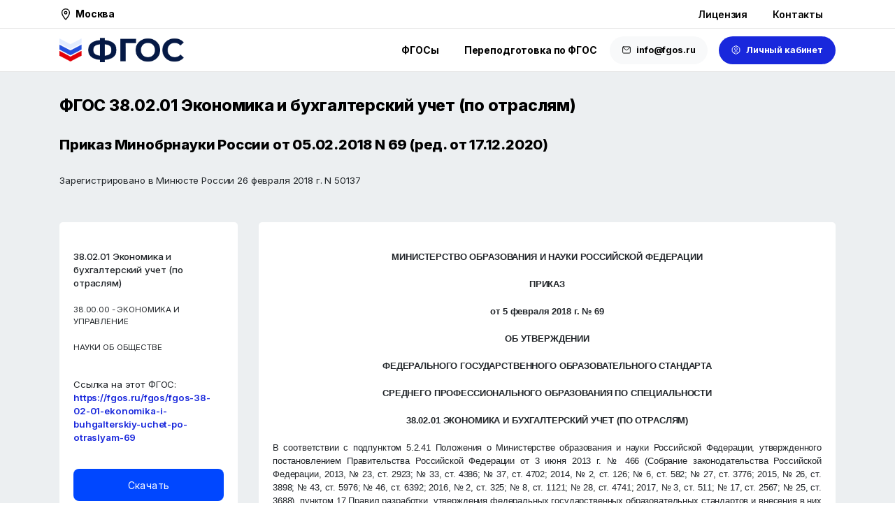

--- FILE ---
content_type: text/html; charset=UTF-8
request_url: https://fgos.ru/fgos/fgos-38-02-01-ekonomika-i-buhgalterskiy-uchet-po-otraslyam-69/
body_size: 207732
content:
<!doctype html>
<html lang="ru-RU">
<head>
	<meta charset="UTF-8">
	<meta name="viewport" content="width=device-width, initial-scale=1">
	<title>ФГОС 38.02.01 Экономика и бухгалтерский учет (по отраслям) &#8211; ФГОС</title>
<script type="text/javascript">
		var wpjxm_ajaxurl = "https://fgos.ru/wp-admin/admin-ajax.php";
		var wpjxm_action = "wpjxm_action";
	</script><meta name='robots' content='max-image-preview:large' />
	<style>img:is([sizes="auto" i], [sizes^="auto," i]) { contain-intrinsic-size: 3000px 1500px }</style>
	<link rel='dns-prefetch' href='//fonts.googleapis.com' />
<link rel="alternate" type="application/rss+xml" title="ФГОС &raquo; Лента" href="https://fgos.ru/feed/" />
<link rel="alternate" type="application/rss+xml" title="ФГОС &raquo; Лента комментариев" href="https://fgos.ru/comments/feed/" />
<link rel="preconnect" href="https://fonts.gstatic.com/" crossorigin><link rel="preconnect" href="https://fonts.googleapis.com/" crossorigin><script type="text/javascript">
/* <![CDATA[ */
window._wpemojiSettings = {"baseUrl":"https:\/\/s.w.org\/images\/core\/emoji\/15.0.3\/72x72\/","ext":".png","svgUrl":"https:\/\/s.w.org\/images\/core\/emoji\/15.0.3\/svg\/","svgExt":".svg","source":{"concatemoji":"https:\/\/fgos.ru\/wp-includes\/js\/wp-emoji-release.min.js?ver=6.7.4"}};
/*! This file is auto-generated */
!function(i,n){var o,s,e;function c(e){try{var t={supportTests:e,timestamp:(new Date).valueOf()};sessionStorage.setItem(o,JSON.stringify(t))}catch(e){}}function p(e,t,n){e.clearRect(0,0,e.canvas.width,e.canvas.height),e.fillText(t,0,0);var t=new Uint32Array(e.getImageData(0,0,e.canvas.width,e.canvas.height).data),r=(e.clearRect(0,0,e.canvas.width,e.canvas.height),e.fillText(n,0,0),new Uint32Array(e.getImageData(0,0,e.canvas.width,e.canvas.height).data));return t.every(function(e,t){return e===r[t]})}function u(e,t,n){switch(t){case"flag":return n(e,"\ud83c\udff3\ufe0f\u200d\u26a7\ufe0f","\ud83c\udff3\ufe0f\u200b\u26a7\ufe0f")?!1:!n(e,"\ud83c\uddfa\ud83c\uddf3","\ud83c\uddfa\u200b\ud83c\uddf3")&&!n(e,"\ud83c\udff4\udb40\udc67\udb40\udc62\udb40\udc65\udb40\udc6e\udb40\udc67\udb40\udc7f","\ud83c\udff4\u200b\udb40\udc67\u200b\udb40\udc62\u200b\udb40\udc65\u200b\udb40\udc6e\u200b\udb40\udc67\u200b\udb40\udc7f");case"emoji":return!n(e,"\ud83d\udc26\u200d\u2b1b","\ud83d\udc26\u200b\u2b1b")}return!1}function f(e,t,n){var r="undefined"!=typeof WorkerGlobalScope&&self instanceof WorkerGlobalScope?new OffscreenCanvas(300,150):i.createElement("canvas"),a=r.getContext("2d",{willReadFrequently:!0}),o=(a.textBaseline="top",a.font="600 32px Arial",{});return e.forEach(function(e){o[e]=t(a,e,n)}),o}function t(e){var t=i.createElement("script");t.src=e,t.defer=!0,i.head.appendChild(t)}"undefined"!=typeof Promise&&(o="wpEmojiSettingsSupports",s=["flag","emoji"],n.supports={everything:!0,everythingExceptFlag:!0},e=new Promise(function(e){i.addEventListener("DOMContentLoaded",e,{once:!0})}),new Promise(function(t){var n=function(){try{var e=JSON.parse(sessionStorage.getItem(o));if("object"==typeof e&&"number"==typeof e.timestamp&&(new Date).valueOf()<e.timestamp+604800&&"object"==typeof e.supportTests)return e.supportTests}catch(e){}return null}();if(!n){if("undefined"!=typeof Worker&&"undefined"!=typeof OffscreenCanvas&&"undefined"!=typeof URL&&URL.createObjectURL&&"undefined"!=typeof Blob)try{var e="postMessage("+f.toString()+"("+[JSON.stringify(s),u.toString(),p.toString()].join(",")+"));",r=new Blob([e],{type:"text/javascript"}),a=new Worker(URL.createObjectURL(r),{name:"wpTestEmojiSupports"});return void(a.onmessage=function(e){c(n=e.data),a.terminate(),t(n)})}catch(e){}c(n=f(s,u,p))}t(n)}).then(function(e){for(var t in e)n.supports[t]=e[t],n.supports.everything=n.supports.everything&&n.supports[t],"flag"!==t&&(n.supports.everythingExceptFlag=n.supports.everythingExceptFlag&&n.supports[t]);n.supports.everythingExceptFlag=n.supports.everythingExceptFlag&&!n.supports.flag,n.DOMReady=!1,n.readyCallback=function(){n.DOMReady=!0}}).then(function(){return e}).then(function(){var e;n.supports.everything||(n.readyCallback(),(e=n.source||{}).concatemoji?t(e.concatemoji):e.wpemoji&&e.twemoji&&(t(e.twemoji),t(e.wpemoji)))}))}((window,document),window._wpemojiSettings);
/* ]]> */
</script>
<link rel='stylesheet' id='formidable-css' href='https://fgos.ru/wp-content/plugins/formidable/css/formidableforms.css?ver=1262214' type='text/css' media='all' />
<style id='wp-emoji-styles-inline-css' type='text/css'>

	img.wp-smiley, img.emoji {
		display: inline !important;
		border: none !important;
		box-shadow: none !important;
		height: 1em !important;
		width: 1em !important;
		margin: 0 0.07em !important;
		vertical-align: -0.1em !important;
		background: none !important;
		padding: 0 !important;
	}
</style>
<link rel='stylesheet' id='wp-block-library-css' href='https://fgos.ru/wp-includes/css/dist/block-library/style.min.css?ver=6.7.4' type='text/css' media='all' />
<style id='pixfort-core-pix-small-search-style-inline-css' type='text/css'>


</style>
<style id='pdfemb-pdf-embedder-viewer-style-inline-css' type='text/css'>
.wp-block-pdfemb-pdf-embedder-viewer{max-width:none}

</style>
<style id='global-styles-inline-css' type='text/css'>
:root{--wp--preset--aspect-ratio--square: 1;--wp--preset--aspect-ratio--4-3: 4/3;--wp--preset--aspect-ratio--3-4: 3/4;--wp--preset--aspect-ratio--3-2: 3/2;--wp--preset--aspect-ratio--2-3: 2/3;--wp--preset--aspect-ratio--16-9: 16/9;--wp--preset--aspect-ratio--9-16: 9/16;--wp--preset--color--black: #000000;--wp--preset--color--cyan-bluish-gray: #abb8c3;--wp--preset--color--white: #ffffff;--wp--preset--color--pale-pink: #f78da7;--wp--preset--color--vivid-red: #cf2e2e;--wp--preset--color--luminous-vivid-orange: #ff6900;--wp--preset--color--luminous-vivid-amber: #fcb900;--wp--preset--color--light-green-cyan: #7bdcb5;--wp--preset--color--vivid-green-cyan: #00d084;--wp--preset--color--pale-cyan-blue: #8ed1fc;--wp--preset--color--vivid-cyan-blue: #0693e3;--wp--preset--color--vivid-purple: #9b51e0;--wp--preset--gradient--vivid-cyan-blue-to-vivid-purple: linear-gradient(135deg,rgba(6,147,227,1) 0%,rgb(155,81,224) 100%);--wp--preset--gradient--light-green-cyan-to-vivid-green-cyan: linear-gradient(135deg,rgb(122,220,180) 0%,rgb(0,208,130) 100%);--wp--preset--gradient--luminous-vivid-amber-to-luminous-vivid-orange: linear-gradient(135deg,rgba(252,185,0,1) 0%,rgba(255,105,0,1) 100%);--wp--preset--gradient--luminous-vivid-orange-to-vivid-red: linear-gradient(135deg,rgba(255,105,0,1) 0%,rgb(207,46,46) 100%);--wp--preset--gradient--very-light-gray-to-cyan-bluish-gray: linear-gradient(135deg,rgb(238,238,238) 0%,rgb(169,184,195) 100%);--wp--preset--gradient--cool-to-warm-spectrum: linear-gradient(135deg,rgb(74,234,220) 0%,rgb(151,120,209) 20%,rgb(207,42,186) 40%,rgb(238,44,130) 60%,rgb(251,105,98) 80%,rgb(254,248,76) 100%);--wp--preset--gradient--blush-light-purple: linear-gradient(135deg,rgb(255,206,236) 0%,rgb(152,150,240) 100%);--wp--preset--gradient--blush-bordeaux: linear-gradient(135deg,rgb(254,205,165) 0%,rgb(254,45,45) 50%,rgb(107,0,62) 100%);--wp--preset--gradient--luminous-dusk: linear-gradient(135deg,rgb(255,203,112) 0%,rgb(199,81,192) 50%,rgb(65,88,208) 100%);--wp--preset--gradient--pale-ocean: linear-gradient(135deg,rgb(255,245,203) 0%,rgb(182,227,212) 50%,rgb(51,167,181) 100%);--wp--preset--gradient--electric-grass: linear-gradient(135deg,rgb(202,248,128) 0%,rgb(113,206,126) 100%);--wp--preset--gradient--midnight: linear-gradient(135deg,rgb(2,3,129) 0%,rgb(40,116,252) 100%);--wp--preset--font-size--small: 13px;--wp--preset--font-size--medium: 20px;--wp--preset--font-size--large: 36px;--wp--preset--font-size--x-large: 42px;--wp--preset--spacing--20: 0.44rem;--wp--preset--spacing--30: 0.67rem;--wp--preset--spacing--40: 1rem;--wp--preset--spacing--50: 1.5rem;--wp--preset--spacing--60: 2.25rem;--wp--preset--spacing--70: 3.38rem;--wp--preset--spacing--80: 5.06rem;--wp--preset--shadow--natural: 6px 6px 9px rgba(0, 0, 0, 0.2);--wp--preset--shadow--deep: 12px 12px 50px rgba(0, 0, 0, 0.4);--wp--preset--shadow--sharp: 6px 6px 0px rgba(0, 0, 0, 0.2);--wp--preset--shadow--outlined: 6px 6px 0px -3px rgba(255, 255, 255, 1), 6px 6px rgba(0, 0, 0, 1);--wp--preset--shadow--crisp: 6px 6px 0px rgba(0, 0, 0, 1);}:where(body) { margin: 0; }.wp-site-blocks > .alignleft { float: left; margin-right: 2em; }.wp-site-blocks > .alignright { float: right; margin-left: 2em; }.wp-site-blocks > .aligncenter { justify-content: center; margin-left: auto; margin-right: auto; }:where(.is-layout-flex){gap: 0.5em;}:where(.is-layout-grid){gap: 0.5em;}.is-layout-flow > .alignleft{float: left;margin-inline-start: 0;margin-inline-end: 2em;}.is-layout-flow > .alignright{float: right;margin-inline-start: 2em;margin-inline-end: 0;}.is-layout-flow > .aligncenter{margin-left: auto !important;margin-right: auto !important;}.is-layout-constrained > .alignleft{float: left;margin-inline-start: 0;margin-inline-end: 2em;}.is-layout-constrained > .alignright{float: right;margin-inline-start: 2em;margin-inline-end: 0;}.is-layout-constrained > .aligncenter{margin-left: auto !important;margin-right: auto !important;}.is-layout-constrained > :where(:not(.alignleft):not(.alignright):not(.alignfull)){margin-left: auto !important;margin-right: auto !important;}body .is-layout-flex{display: flex;}.is-layout-flex{flex-wrap: wrap;align-items: center;}.is-layout-flex > :is(*, div){margin: 0;}body .is-layout-grid{display: grid;}.is-layout-grid > :is(*, div){margin: 0;}body{padding-top: 0px;padding-right: 0px;padding-bottom: 0px;padding-left: 0px;}a:where(:not(.wp-element-button)){text-decoration: underline;}:root :where(.wp-element-button, .wp-block-button__link){background-color: #32373c;border-width: 0;color: #fff;font-family: inherit;font-size: inherit;line-height: inherit;padding: calc(0.667em + 2px) calc(1.333em + 2px);text-decoration: none;}.has-black-color{color: var(--wp--preset--color--black) !important;}.has-cyan-bluish-gray-color{color: var(--wp--preset--color--cyan-bluish-gray) !important;}.has-white-color{color: var(--wp--preset--color--white) !important;}.has-pale-pink-color{color: var(--wp--preset--color--pale-pink) !important;}.has-vivid-red-color{color: var(--wp--preset--color--vivid-red) !important;}.has-luminous-vivid-orange-color{color: var(--wp--preset--color--luminous-vivid-orange) !important;}.has-luminous-vivid-amber-color{color: var(--wp--preset--color--luminous-vivid-amber) !important;}.has-light-green-cyan-color{color: var(--wp--preset--color--light-green-cyan) !important;}.has-vivid-green-cyan-color{color: var(--wp--preset--color--vivid-green-cyan) !important;}.has-pale-cyan-blue-color{color: var(--wp--preset--color--pale-cyan-blue) !important;}.has-vivid-cyan-blue-color{color: var(--wp--preset--color--vivid-cyan-blue) !important;}.has-vivid-purple-color{color: var(--wp--preset--color--vivid-purple) !important;}.has-black-background-color{background-color: var(--wp--preset--color--black) !important;}.has-cyan-bluish-gray-background-color{background-color: var(--wp--preset--color--cyan-bluish-gray) !important;}.has-white-background-color{background-color: var(--wp--preset--color--white) !important;}.has-pale-pink-background-color{background-color: var(--wp--preset--color--pale-pink) !important;}.has-vivid-red-background-color{background-color: var(--wp--preset--color--vivid-red) !important;}.has-luminous-vivid-orange-background-color{background-color: var(--wp--preset--color--luminous-vivid-orange) !important;}.has-luminous-vivid-amber-background-color{background-color: var(--wp--preset--color--luminous-vivid-amber) !important;}.has-light-green-cyan-background-color{background-color: var(--wp--preset--color--light-green-cyan) !important;}.has-vivid-green-cyan-background-color{background-color: var(--wp--preset--color--vivid-green-cyan) !important;}.has-pale-cyan-blue-background-color{background-color: var(--wp--preset--color--pale-cyan-blue) !important;}.has-vivid-cyan-blue-background-color{background-color: var(--wp--preset--color--vivid-cyan-blue) !important;}.has-vivid-purple-background-color{background-color: var(--wp--preset--color--vivid-purple) !important;}.has-black-border-color{border-color: var(--wp--preset--color--black) !important;}.has-cyan-bluish-gray-border-color{border-color: var(--wp--preset--color--cyan-bluish-gray) !important;}.has-white-border-color{border-color: var(--wp--preset--color--white) !important;}.has-pale-pink-border-color{border-color: var(--wp--preset--color--pale-pink) !important;}.has-vivid-red-border-color{border-color: var(--wp--preset--color--vivid-red) !important;}.has-luminous-vivid-orange-border-color{border-color: var(--wp--preset--color--luminous-vivid-orange) !important;}.has-luminous-vivid-amber-border-color{border-color: var(--wp--preset--color--luminous-vivid-amber) !important;}.has-light-green-cyan-border-color{border-color: var(--wp--preset--color--light-green-cyan) !important;}.has-vivid-green-cyan-border-color{border-color: var(--wp--preset--color--vivid-green-cyan) !important;}.has-pale-cyan-blue-border-color{border-color: var(--wp--preset--color--pale-cyan-blue) !important;}.has-vivid-cyan-blue-border-color{border-color: var(--wp--preset--color--vivid-cyan-blue) !important;}.has-vivid-purple-border-color{border-color: var(--wp--preset--color--vivid-purple) !important;}.has-vivid-cyan-blue-to-vivid-purple-gradient-background{background: var(--wp--preset--gradient--vivid-cyan-blue-to-vivid-purple) !important;}.has-light-green-cyan-to-vivid-green-cyan-gradient-background{background: var(--wp--preset--gradient--light-green-cyan-to-vivid-green-cyan) !important;}.has-luminous-vivid-amber-to-luminous-vivid-orange-gradient-background{background: var(--wp--preset--gradient--luminous-vivid-amber-to-luminous-vivid-orange) !important;}.has-luminous-vivid-orange-to-vivid-red-gradient-background{background: var(--wp--preset--gradient--luminous-vivid-orange-to-vivid-red) !important;}.has-very-light-gray-to-cyan-bluish-gray-gradient-background{background: var(--wp--preset--gradient--very-light-gray-to-cyan-bluish-gray) !important;}.has-cool-to-warm-spectrum-gradient-background{background: var(--wp--preset--gradient--cool-to-warm-spectrum) !important;}.has-blush-light-purple-gradient-background{background: var(--wp--preset--gradient--blush-light-purple) !important;}.has-blush-bordeaux-gradient-background{background: var(--wp--preset--gradient--blush-bordeaux) !important;}.has-luminous-dusk-gradient-background{background: var(--wp--preset--gradient--luminous-dusk) !important;}.has-pale-ocean-gradient-background{background: var(--wp--preset--gradient--pale-ocean) !important;}.has-electric-grass-gradient-background{background: var(--wp--preset--gradient--electric-grass) !important;}.has-midnight-gradient-background{background: var(--wp--preset--gradient--midnight) !important;}.has-small-font-size{font-size: var(--wp--preset--font-size--small) !important;}.has-medium-font-size{font-size: var(--wp--preset--font-size--medium) !important;}.has-large-font-size{font-size: var(--wp--preset--font-size--large) !important;}.has-x-large-font-size{font-size: var(--wp--preset--font-size--x-large) !important;}
:where(.wp-block-post-template.is-layout-flex){gap: 1.25em;}:where(.wp-block-post-template.is-layout-grid){gap: 1.25em;}
:where(.wp-block-columns.is-layout-flex){gap: 2em;}:where(.wp-block-columns.is-layout-grid){gap: 2em;}
:root :where(.wp-block-pullquote){font-size: 1.5em;line-height: 1.6;}
</style>
<link rel='stylesheet' id='extensive-vc-main-style-css' href='https://fgos.ru/wp-content/plugins/extensive-vc-addon/assets/css/main.min.css?ver=6.7.4' type='text/css' media='all' />
<link rel='stylesheet' id='ionicons-css' href='https://fgos.ru/wp-content/plugins/extensive-vc-addon/assets/css/ion-icons/css/ionicons.min.css?ver=6.7.4' type='text/css' media='all' />
<link rel='stylesheet' id='iwpm-public-style-css' href='https://fgos.ru/wp-content/plugins/iwp-menu-pro/assets/css/public.css?ver=1.2.0' type='text/css' media='all' />
<link rel='stylesheet' id='essentials-child-style-css' href='https://fgos.ru/wp-content/themes/essentials-child/style.css?ver=6.7.4' type='text/css' media='all' />
<link rel='stylesheet' id='pixfort-bootstrap-css' href='https://fgos.ru/wp-content/themes/essentials/inc/css/bootstrap.min.css?ver=3.2.14' type='text/css' media='all' />
<link rel='stylesheet' id='fancybox-css' href='https://fgos.ru/wp-content/plugins/easy-fancybox/fancybox/2.2.0/jquery.fancybox.min.css?ver=6.7.4' type='text/css' media='screen' />
<link rel='stylesheet' id='bb-css-css' href='https://fgos.ru/wp-content/plugins/bb_footer_builder/bestbugcore//assets/css/style.css?ver=1.4.6' type='text/css' media='all' />
<link rel='stylesheet' id='bbfb-css' href='https://fgos.ru/wp-content/plugins/bb_footer_builder//assets/css/bbfb.css?ver=2.0.6' type='text/css' media='all' />
<style id='bbfb-inline-css' type='text/css'>
.vc_custom_1737919287433{padding-top: 50px !important;padding-bottom: 0px !important;background-color: #051945 !important;}.vc_custom_1737918398997{padding-top: 30px !important;}.vc_custom_1737912411281{margin-top: 0px !important;margin-right: 0px !important;margin-bottom: 10px !important;margin-left: 0px !important;padding-top: 0px !important;padding-right: 0px !important;padding-bottom: 0px !important;padding-left: 0px !important;}.vc_custom_1737912001181{margin-top: 10px !important;margin-right: 0px !important;margin-bottom: 10px !important;margin-left: 0px !important;padding-top: 0px !important;padding-right: 0px !important;padding-bottom: 0px !important;padding-left: 0px !important;}.vc_custom_1737912006895{margin-top: 10px !important;margin-right: 0px !important;margin-bottom: 10px !important;margin-left: 0px !important;padding-top: 0px !important;padding-right: 0px !important;padding-bottom: 0px !important;padding-left: 0px !important;}.vc_custom_1737911580098{margin-top: 0px !important;margin-right: 0px !important;margin-bottom: 0px !important;margin-left: 0px !important;padding-top: 0px !important;padding-right: 0px !important;padding-bottom: 0px !important;padding-left: 0px !important;}.vc_custom_1737911852259{margin-top: 0px !important;margin-right: 0px !important;margin-bottom: 0px !important;margin-left: 0px !important;padding-top: 0px !important;padding-right: 0px !important;padding-bottom: 0px !important;padding-left: 0px !important;}.vc_custom_1737911556069{margin: 0px !important;padding: 0px !important;}.vc_custom_1737911637890{margin-top: 0px !important;margin-right: 0px !important;margin-bottom: 0px !important;margin-left: 0px !important;padding-top: 0px !important;padding-right: 0px !important;padding-bottom: 0px !important;padding-left: 0px !important;}.vc_custom_1737911580098{margin-top: 0px !important;margin-right: 0px !important;margin-bottom: 0px !important;margin-left: 0px !important;padding-top: 0px !important;padding-right: 0px !important;padding-bottom: 0px !important;padding-left: 0px !important;}.vc_custom_1737911886547{margin-top: 0px !important;margin-right: 0px !important;margin-bottom: 0px !important;margin-left: 0px !important;padding-top: 0px !important;padding-right: 0px !important;padding-bottom: 0px !important;padding-left: 0px !important;}.vc_custom_1737911556069{margin: 0px !important;padding: 0px !important;}.vc_custom_1737911828394{margin-top: 0px !important;margin-right: 0px !important;margin-bottom: 0px !important;margin-left: 0px !important;padding-top: 0px !important;padding-right: 0px !important;padding-bottom: 0px !important;padding-left: 0px !important;}.vc_custom_1737911580098{margin-top: 0px !important;margin-right: 0px !important;margin-bottom: 0px !important;margin-left: 0px !important;padding-top: 0px !important;padding-right: 0px !important;padding-bottom: 0px !important;padding-left: 0px !important;}.vc_custom_1737911886547{margin-top: 0px !important;margin-right: 0px !important;margin-bottom: 0px !important;margin-left: 0px !important;padding-top: 0px !important;padding-right: 0px !important;padding-bottom: 0px !important;padding-left: 0px !important;}.vc_custom_1737911556069{margin: 0px !important;padding: 0px !important;}.vc_custom_1737911946402{margin-top: 0px !important;margin-right: 0px !important;margin-bottom: 0px !important;margin-left: 0px !important;padding-top: 0px !important;padding-right: 0px !important;padding-bottom: 0px !important;padding-left: 0px !important;}#bb-footer-inside-main.bb-footer-inside { max-width: 1170px; }
</style>
<link rel='stylesheet' id='extensive-vc-google-fonts-css' href='https://fonts.googleapis.com/css?family=Raleway%3A400%2C500%2C600%2C700%2C800%2C900%7CPoppins%3A400%2C700&#038;subset=latin-ext&#038;ver=1.0' type='text/css' media='all' />
<link rel='stylesheet' id='js_composer_custom_css-css' href='//fgos.ru/wp-content/uploads/js_composer/custom.css?ver=8.2' type='text/css' media='all' />
<link rel='stylesheet' id='pix-essentials-style-2-css' href='https://fgos.ru/wp-content/uploads/wp-scss-cache/pix-essentials-style-2.css?ver=114494588' type='text/css' media='all' />
<link rel='stylesheet' id='pixfort-header-styles-css' href='https://fgos.ru/wp-content/plugins/pixfort-core/includes/assets/css/header.min.css?ver=3.2.14' type='text/css' media='all' />
<style id='pixfort-custom-header-style-inline-css' type='text/css'>
.pixfort-header-area[data-area=topbar] { --pix-header-bg-color: var(--pix-white); --pix-header-text-color: var(--pix-heading-default); --pix-header-area-line-color: var(--pix-dark-opacity-1); }.pixfort-header-area[data-area=header] { --pix-header-bg-color: var(--pix-white); --pix-display-header-scroll-blur: none; --pix-header-scroll-bg-color: var(--pix-white); --pix-header-text-color: var(--pix-heading-default); --pix-header-scroll-text-color: var(--pix-heading-default); --pix-header-area-line-color: var(--pix-dark-opacity-1); --pix-scroll-header-shadow: var(--pix-shadow-lg); }.pixfort-header-area[data-area=stack] { --pix-header-bg-color: var(--pix-white); --pix-header-text-color: var(--pix-heading-default); --pix-header-area-line-color: var(--pix-light-opacity-2); }.pixfort-header-area[data-area=m_topbar] { --pix-header-bg-color: var(--pix-white); --pix-header-text-color: var(--pix-body-default); --pix-header-area-line-color: var(--pix-gray-2); }.pixfort-header-area[data-area=m_header] { --pix-header-bg-color: var(--pix-white); --pix-header-text-color: var(--pix-body-default); --pix-scroll-header-shadow: var(--pix-shadow-lg); }.pixfort-header-area[data-area=m_stack] { --pix-header-bg-color: var(--pix-white); --pix-header-text-color: var(--pix-body-default); }
</style>
<link rel='stylesheet' id='lcwp-magpopup-css' href='https://fgos.ru/wp-content/plugins/faq_revo/js/magnific-popup/magnific-popup-style.css?ver=6.7.4' type='text/css' media='all' />
<link rel='stylesheet' id='dashicons-css' href='https://fgos.ru/wp-includes/css/dashicons.min.css?ver=6.7.4' type='text/css' media='all' />
<link rel='stylesheet' id='fr-justGall-css' href='https://fgos.ru/wp-content/plugins/faq_revo/js/justified_gallery/css/justifiedGallery.min.css?ver=6.7.4' type='text/css' media='all' />
<link rel='stylesheet' id='fr-simplelb-css' href='https://fgos.ru/wp-content/plugins/faq_revo/js/simplelightbox/simplelightbox.min.css?ver=6.7.4' type='text/css' media='all' />
<link rel='stylesheet' id='fr-frontend-css' href='https://fgos.ru/wp-content/plugins/faq_revo/css/frontend.min.css?ver=6.7.4' type='text/css' media='all' />
<link rel='stylesheet' id='fr-custom-css' href='https://fgos.ru/wp-content/plugins/faq_revo/css/custom.css?ver=1.1.1-5d8db620f0be97307db0107a0e605ef6' type='text/css' media='all' />
<link rel='stylesheet' id='timed-content-css-css' href='https://fgos.ru/wp-content/plugins/timed-content/css/timed-content.css?ver=2.94' type='text/css' media='all' />
<script type="text/javascript" src="https://fgos.ru/wp-includes/js/jquery/jquery.min.js?ver=3.7.1" id="jquery-core-js"></script>
<script type="text/javascript" src="https://fgos.ru/wp-content/plugins/ajax-manufactory/js/jx.js?ver=1.7.11" id="wpjxm_script-js"></script>
<script type="text/javascript" src="https://fgos.ru/wp-content/plugins/gspeech/includes/js/gspeech_front.js?[base64]&amp;ver=6.7.4" id="wpgs-script777-js"></script>
<script type="text/javascript" src="https://fgos.ru/wp-content/plugins/iwp-menu-pro/assets/js/public.js?ver=1.2.0" id="iwpm-public-script-js"></script>
<script type="text/javascript" src="https://fgos.ru/wp-content/plugins/iwp-menu-pro/assets/js/menu.js?ver=1.2.0" id="iwpm-menu-script-js"></script>
<script type="text/javascript" src="https://fgos.ru/wp-content/plugins/timed-content/js/timed-content.js?ver=2.94" id="timed-content_js-js"></script>
<script></script><link rel="https://api.w.org/" href="https://fgos.ru/wp-json/" /><link rel="alternate" title="JSON" type="application/json" href="https://fgos.ru/wp-json/wp/v2/fgos/409" /><link rel="canonical" href="https://fgos.ru/fgos/fgos-38-02-01-ekonomika-i-buhgalterskiy-uchet-po-otraslyam-69/" />
<link rel='shortlink' href='https://fgos.ru/?p=409' />
<link rel="alternate" title="oEmbed (JSON)" type="application/json+oembed" href="https://fgos.ru/wp-json/oembed/1.0/embed?url=https%3A%2F%2Ffgos.ru%2Ffgos%2Ffgos-38-02-01-ekonomika-i-buhgalterskiy-uchet-po-otraslyam-69%2F" />
<link rel="alternate" title="oEmbed (XML)" type="text/xml+oembed" href="https://fgos.ru/wp-json/oembed/1.0/embed?url=https%3A%2F%2Ffgos.ru%2Ffgos%2Ffgos-38-02-01-ekonomika-i-buhgalterskiy-uchet-po-otraslyam-69%2F&#038;format=xml" />

<!-- Yandex.Metrika counter -->
<script type="text/javascript" >
   (function(m,e,t,r,i,k,a){m[i]=m[i]||function(){(m[i].a=m[i].a||[]).push(arguments)};
   m[i].l=1*new Date();
   for (var j = 0; j < document.scripts.length; j++) {if (document.scripts[j].src === r) { return; }}
   k=e.createElement(t),a=e.getElementsByTagName(t)[0],k.async=1,k.src=r,a.parentNode.insertBefore(k,a)})
   (window, document, "script", "https://mc.yandex.ru/metrika/tag.js", "ym");

   ym(49132294, "init", {
        clickmap:true,
        trackLinks:true,
        accurateTrackBounce:true
   });
</script>
<noscript><div><img src="https://mc.yandex.ru/watch/49132294" style="position:absolute; left:-9999px;" alt="" /></div></noscript>
<!-- /Yandex.Metrika counter -->
<!-- Yandex.Metrika counter -->
<script type="text/javascript" >
   (function(m,e,t,r,i,k,a){m[i]=m[i]||function(){(m[i].a=m[i].a||[]).push(arguments)};
   m[i].l=1*new Date();
   for (var j = 0; j < document.scripts.length; j++) {if (document.scripts[j].src === r) { return; }}
   k=e.createElement(t),a=e.getElementsByTagName(t)[0],k.async=1,k.src=r,a.parentNode.insertBefore(k,a)})
   (window, document, "script", "https://mc.yandex.ru/metrika/tag.js", "ym");

   ym(85263046, "init", {
        clickmap:true,
        trackLinks:true,
        accurateTrackBounce:true
   });
</script>
<noscript><div><img src="https://mc.yandex.ru/watch/85263046" style="position:absolute; left:-9999px;" alt="" /></div></noscript>
<!-- /Yandex.Metrika counter -->

<script type="text/javascript">window._ab_id_=153583</script>
<script src="https://cdn.botfaqtor.ru/one.js"></script>


<script>document.documentElement.className += " js";</script>
<style type="text/css" id="iwpm-dynamic-style"></style><style type="text/css">.recentcomments a{display:inline !important;padding:0 !important;margin:0 !important;}</style><style type="text/css" id="iwpm-dynamic-style"></style><meta name="generator" content="Powered by WPBakery Page Builder - drag and drop page builder for WordPress."/>
    <script type="text/javascript">
	fr_siteurl 			= 'https://fgos.ru'; 
	fr_faq_pag_baseurl 	= ''; 
    fr_sel_an_opt_txt		= "Сделайте выбор";
	fr_any_sub_subj_txt 	= "Any section";
	fr_gall_img_h			= 100;
	fr_kb_legend 			= "Related articles";
	fr_after_vote_txt		= "Thanks for your vote!";
	fr_no_sub_subjs 		= false;
	fr_is_faq_search_pag 	= false; 
	fr_no_deepling 		= false; 
	fr_only_faq_pag 		= true; 
	
    fr_req_src			= [];
	fr_subj 			= [];
	fr_sub_subj 		= [];
	fr_sub_subjs_list 	= [];
	fr_faq 				= [];
    fr_excl_subj        = [];
    </script>
    <link rel="icon" href="https://fgos.ru/wp-content/uploads/2021/09/fgos_icon.svg" sizes="32x32" />
<link rel="icon" href="https://fgos.ru/wp-content/uploads/2021/09/fgos_icon.svg" sizes="192x192" />
<link rel="apple-touch-icon" href="https://fgos.ru/wp-content/uploads/2021/09/fgos_icon.svg" />
<meta name="msapplication-TileImage" content="https://fgos.ru/wp-content/uploads/2021/09/fgos_icon.svg" />
<noscript><style> .wpb_animate_when_almost_visible { opacity: 1; }</style></noscript></head>
<body class="fgos-template-default single single-fgos postid-409  site-render-disable-page-transition extensive-vc-1.9.1 evc-predefined-style wpb-js-composer js-comp-ver-8.2 vc_responsive" style="">
			            <div class="pix-loading-circ-path"></div>
        	<div id="page" class="site">
				<div data-area="topbar" class="pixfort-header-area pixfort-area-content  pix-topbar position-relative2 pix-header-desktop pix-topbar-normal">
			<div class="container">
				<div class="pix-row d-flex align-items-center align-items-stretch">
												<div data-col="topbar_1" class="pixfort-header-col col column  flex-1 pix-header-min-height text-left justify-content-start py-md-0 d-flex align-items-center">
										<div data-anim-type="disabled" class="d-inline-block2 d-inline-flex align-items-center line-height-1 pix-header-text pix-py-5 text-sm text-heading-default font-weight-bold mb-0" style="">
			<svg class="pixfort-icon text-18 pix-mr-5 pix-header-icon-style" width="24" height="24"  data-name="Line/pixfort-icon-pin-3" viewBox="2 2 20 20"><path fill="none" stroke="var(--pf-icon-color)" stroke-linecap="round" stroke-linejoin="round" stroke-width="var(--pf-icon-stroke-width)" d="M12.773151,20.0802214 C16.257717,15.8490061 18,12.4889323 18,10 C18,7 15.8659932,4 12,4 C8.13400675,4 6,7 6,10 C6,12.4902344 7.74410641,15.852522 11.2323192,20.0868627 L11.2330508,20.0862558 C11.5856754,20.5113138 12.2161118,20.5700327 12.6411698,20.2174081 C12.6901904,20.176741 12.7352135,20.1314836 12.7756256,20.0822526 Z M12,12 C13.1045695,12 14,11.1045695 14,10 C14,8.8954305 13.1045695,8 12,8 C10.8954305,8 10,8.8954305 10,10 C10,11.1045695 10.8954305,12 12,12 Z"/></svg>Москва		</div>
								</div>
												<div data-col="topbar_2" class="pixfort-header-col col column  flex-1 pix-header-min-height text-right justify-content-end py-md-0 d-flex align-items-center">
											<nav class="navbar navbar-hover-drop navbar-expand-lg navbar-light p-0">
			<div id="navbarNav-102478" class="collapse navbar-collapse align-self-stretch   justify-content-end "><ul id="menu-%d0%b2%d1%82%d0%be%d1%80%d0%be%d1%81%d1%82%d0%b5%d0%bf%d0%b5%d0%bd%d0%bd%d0%be%d0%b5-%d0%bc%d0%b5%d0%bd%d1%8e" class="navbar-nav nav-style-megamenu align-self-stretch align-items-center "><li itemscope="itemscope" itemtype="https://www.schema.org/SiteNavigationElement" id="menu-item-2417" class="menu-item menu-item-type-post_type menu-item-object-page menu-item-2417 nav-item dropdown d-lg-flex nav-item-display align-self-stretch overflow-visible align-items-center"><a class=" pix-nav-link text-heading-default nav-link animate-in" target="_self" href="https://fgos.ru/license/" data-anim-type="fade-in"><span class="pix-dropdown-title text-sm  pix-header-text">Лицензия</span></a></li>
<li itemscope="itemscope" itemtype="https://www.schema.org/SiteNavigationElement" id="menu-item-2418" class="menu-item menu-item-type-post_type menu-item-object-page menu-item-2418 nav-item dropdown d-lg-flex nav-item-display align-self-stretch overflow-visible align-items-center"><a class=" pix-nav-link text-heading-default nav-link animate-in" target="_self" href="https://fgos.ru/contact/" data-anim-type="fade-in"><span class="pix-dropdown-title text-sm  pix-header-text">Контакты</span></a></li>
</ul></div>			</nav>
									</div>
									</div>
							</div>
								<div class="pix-header-area-line pix-topbar-line"></div>
						</div>
			<header data-area="header" id="masthead" class="pixfort-header-area pixfort-area-content pix-header is-smart-sticky pix-header-desktop d-block pix-header-normal pix-header-container-area">
				<div class="container">
					<div class="pix-row position-relative d-flex justify-content-between">
													<nav data-col="header_1" class="pixfort-header-col flex-1 navbar  text-center justify-content-center pix-main-menu navbar-hover-drop navbar-expand-lg navbar-light text-center justify-content-center">
										<div class=" d-flex align-items-center">
			<div class="d-inline-block " data-anim-type="disabled" style="">
											<a class="navbar-brand" href="https://fgos.ru/" target="" rel="home">
								<img class="" height="35" width="177.82828282828" src="https://fgos.ru/wp-content/uploads/2025/01/fgos_logo_light.png" alt="ФГОС" style="height:35px;width:auto;">
															</a>
									</div>
		</div>
			<span class="mx-1"></span>
	<div id="navbarNav-484810" class="collapse navbar-collapse align-self-stretch pix-nav-dropdown-angle pix-primary-nav-line pix-nav-global-active-line justify-content-end "><ul id="menu-%d0%b3%d0%bb%d0%b0%d0%b2%d0%bd%d0%be%d0%b5" class="navbar-nav nav-style-megamenu align-self-stretch align-items-center "><li itemscope="itemscope" itemtype="https://www.schema.org/SiteNavigationElement" id="menu-item-1829" class="menu-item menu-item-type-post_type menu-item-object-page menu-item-home menu-item-1829 nav-item dropdown d-lg-flex nav-item-display align-self-stretch overflow-visible align-items-center"><a class=" font-weight-bold pix-nav-link text-heading-default nav-link animate-in" target="_self" href="https://fgos.ru/" data-anim-type="fade-in"><span class="pix-dropdown-title text-sm  pix-header-text">ФГОСы</span></a></li>
<li itemscope="itemscope" itemtype="https://www.schema.org/SiteNavigationElement" id="menu-item-2425" class="menu-item menu-item-type-post_type menu-item-object-page menu-item-2425 nav-item dropdown d-lg-flex nav-item-display align-self-stretch overflow-visible align-items-center"><a class=" font-weight-bold pix-nav-link text-heading-default nav-link animate-in" target="_self" href="https://fgos.ru/programs/" data-anim-type="fade-in"><span class="pix-dropdown-title text-sm  pix-header-text">Переподготовка по ФГОС</span></a></li>
</ul></div>		<div class="d-inline-flex align-items-center d-inline-block2 text-sm mb-0">
			<a data-anim-type="disabled" class="btn btn-gray-1 btn-rounded text-heading-default font-weight-bold d-inline-flex align-items-center mr-0" href="mailto:info@fgos.ru" target=&quot;_blank&quot; style="" data-popup-id="" data-popup-link="">
				<svg class="pixfort-icon  mr-2" width="24" height="24"  data-name="Line/pixfort-icon-mail-closed-1" viewBox="2 2 20 20"><path fill="none" stroke="var(--pf-icon-color)" stroke-linecap="round" stroke-linejoin="round" stroke-width="var(--pf-icon-stroke-width)" d="M5,5 L19,5 C20.1045695,5 21,5.8954305 21,7 L21,17 C21,18.1045695 20.1045695,19 19,19 L5,19 C3.8954305,19 3,18.1045695 3,17 L3,7 C3,5.8954305 3.8954305,5 5,5 Z M3.30149167,5.98779765 L10.7448982,11.9882141 C11.4774541,12.5787556 12.5225812,12.5787994 13.2551866,11.9883193 L20.7,5.98779765 L20.7,5.98779765"/></svg>									<span>info@fgos.ru</span>
								</a>
		</div>
			<span class="mx-2"></span>
			<div class="d-inline-flex align-items-center d-inline-block2 text-sm mb-0">
			<a data-anim-type="disabled" class="btn btn-primary btn-rounded font-weight-bold d-inline-flex align-items-center mr-0" href="/my" target=&quot;_blank&quot; style="" data-popup-id="" data-popup-link="">
				<svg class="pixfort-icon  mr-2" width="24" height="24"  data-name="Line/pixfort-icon-user-polygon-1" viewBox="2 2 20 20"><path fill="none" stroke="var(--pf-icon-color)" stroke-linecap="round" stroke-linejoin="round" stroke-width="var(--pf-icon-stroke-width)" d="M14,3.65470054 L18.2272413,6.09529946 C19.4648456,6.80983064 20.2272413,8.13033872 20.2272413,9.55940108 L20.2272413,14.4405989 C20.2272413,15.8696613 19.4648456,17.1901694 18.2272413,17.9047005 L14,20.3452995 C12.7623957,21.0598306 11.2376043,21.0598306 10,20.3452995 L5.77275866,17.9047005 C4.53515436,17.1901694 3.77275866,15.8696613 3.77275866,14.4405989 L3.77275866,9.55940108 C3.77275866,8.13033872 4.53515436,6.80983064 5.77275866,6.09529946 L10,3.65470054 C11.2376043,2.94016936 12.7623957,2.94016936 14,3.65470054 Z M5.97853822,18.0293412 C7.44453448,16.6764471 9.45168841,16 12,16 C14.5460378,16 16.5518832,16.6752405 18.0175363,18.0257214 M12,13 C13.6568542,13 15,11.6568542 15,10 C15,8.34314575 13.6568542,7 12,7 C10.3431458,7 9,8.34314575 9,10 C9,11.6568542 10.3431458,13 12,13 Z"/></svg>									<span>Личный кабинет</span>
								</a>
		</div>
								</nav>
											</div>
					
				</div>
									<div class="pix-header-area-line pix-header-border pix-main-header-line"></div>
							</header>
        <header data-area="m_header" id="mobile_head" class="pixfort-header-area pixfort-area-content pix-header is-smart-sticky pix-header-mobile d-inline-block pix-header-normal pix-scroll-shadow">
            <div class="container-fluid">
                                    <nav data-col="m_header_1" class="pixfort-header-col navbar navbar-hover-drop navbar-light  flex-1 ">
                        		<div class=" d-flex align-items-center">
			<div class="d-inline-block " data-anim-type="disabled" style="">
										<a class="navbar-brand" href="https://fgos.ru/" target="" rel="home">
							<img class="" src="https://fgos.ru/wp-content/uploads/2025/01/fgos_logo_light.png" alt="ФГОС" height="30" width="152.42424242424" style="height:30px;width:auto;">
													</a>
									</div>
		</div>
			<div class="d-inline-flex align-items-center d-inline-block2 text-sm mb-0">
			<a data-anim-type="disabled" class="btn btn-primary text-white btn-sm pix-py-10 font-weight-bold d-inline-flex align-items-center mr-0" href="/my"  style="" data-popup-id="" data-popup-link="">
				<svg class="pixfort-icon  mr-2" width="24" height="24"  data-name="Line/pixfort-icon-user-polygon-1" viewBox="2 2 20 20"><path fill="none" stroke="var(--pf-icon-color)" stroke-linecap="round" stroke-linejoin="round" stroke-width="var(--pf-icon-stroke-width)" d="M14,3.65470054 L18.2272413,6.09529946 C19.4648456,6.80983064 20.2272413,8.13033872 20.2272413,9.55940108 L20.2272413,14.4405989 C20.2272413,15.8696613 19.4648456,17.1901694 18.2272413,17.9047005 L14,20.3452995 C12.7623957,21.0598306 11.2376043,21.0598306 10,20.3452995 L5.77275866,17.9047005 C4.53515436,17.1901694 3.77275866,15.8696613 3.77275866,14.4405989 L3.77275866,9.55940108 C3.77275866,8.13033872 4.53515436,6.80983064 5.77275866,6.09529946 L10,3.65470054 C11.2376043,2.94016936 12.7623957,2.94016936 14,3.65470054 Z M5.97853822,18.0293412 C7.44453448,16.6764471 9.45168841,16 12,16 C14.5460378,16 16.5518832,16.6752405 18.0175363,18.0257214 M12,13 C13.6568542,13 15,11.6568542 15,10 C15,8.34314575 13.6568542,7 12,7 C10.3431458,7 9,8.34314575 9,10 C9,11.6568542 10.3431458,13 12,13 Z"/></svg>									<span>Личный кабинет</span>
								</a>
		</div>
					<button class="navbar-toggler hamburger--spin hamburger small-menu-toggle" type="button" data-toggle="collapse" data-target="#navbarNav-544724" aria-controls="navbarNav-544724" aria-expanded="false" aria-label="Toggle navigation">
					<span class="hamburger-box">

						<span class="hamburger-inner bg-body-default">
							<span class="hamburger-inner-before bg-body-default"></span>
							<span class="hamburger-inner-after bg-body-default"></span>
						</span>

					</span>
				</button>
			<div id="navbarNav-544724" class="collapse navbar-collapse align-self-stretch   justify-content-end "><ul id="menu-%d0%b3%d0%bb%d0%b0%d0%b2%d0%bd%d0%be%d0%b5-1" class="navbar-nav nav-style-megamenu align-self-stretch align-items-center "><li itemscope="itemscope" itemtype="https://www.schema.org/SiteNavigationElement" class="menu-item menu-item-type-post_type menu-item-object-page menu-item-home menu-item-1829 nav-item dropdown d-lg-flex nav-item-display align-self-stretch overflow-visible align-items-center"><a class=" font-weight-bold pix-nav-link text-body-default nav-link animate-in" target="_self" href="https://fgos.ru/" data-anim-type="fade-in"><span class="pix-dropdown-title text-sm  pix-header-text">ФГОСы</span></a></li>
<li itemscope="itemscope" itemtype="https://www.schema.org/SiteNavigationElement" class="menu-item menu-item-type-post_type menu-item-object-page menu-item-2425 nav-item dropdown d-lg-flex nav-item-display align-self-stretch overflow-visible align-items-center"><a class=" font-weight-bold pix-nav-link text-body-default nav-link animate-in" target="_self" href="https://fgos.ru/programs/" data-anim-type="fade-in"><span class="pix-dropdown-title text-sm  pix-header-text">Переподготовка по ФГОС</span></a></li>
</ul></div>                    </nav>
                            </div>
                    </header>
<div id="content" class="site-content bg-transparent pix-pt-20" style="">
	<div class="container">
		<div class="row">
								<div class="col-12">
						
<article id="post-409" class="entry-content2 post-409 fgos type-fgos status-publish hentry">


	<div class="wpb-content-wrapper"><style type="text/css" data-type="vc_shortcodes-custom-css">.vc_custom_1631290243352{background-color: #eceff1 !important;}.vc_custom_1631290255406{padding: 20px !important;background-color: #ffffff !important;border-radius: 5px !important;}.vc_custom_1631289667446{padding: 20px !important;background-color: #ffffff !important;border-radius: 5px !important;}</style><style>
.standart {font-family: 'Montserrat', sans-serif !important;}
.standart div, p {font-size: 10pt; margin: 20px 0; padding: 0; line-height: 1.5;}
.doc {font-style: normal; font-weight: normal; margin: 0px 0; padding: 0;}
.doc_bold {font-style: normal; font-weight: bold;}
.doc_italic {font-style: italic; font-weight: normal;}
.doc_bold_italic {font-style: normal; font-weight: bold;}
.center {text-align: center;}
.right {text-align: right;}
.justify {text-align: justify;}
.left {text-align: left;}
.vertical_padding {padding: 5pt 0pt; }
.space {padding: 5pt 0pt; }
.cell {padding: 5pt 2pt 5pt 2pt}
.standart table {border-collapse: collapse; }
.standart table th, table td { border: 1px solid black; font-size: 8pt;}
.break {page-break-after: always;}
.cell .justify {text-align: left;}
.note {
    padding: 20px !important;
    background-color: #eef3ff;
    margin: 1em 0;
}

.mon_doc {    
    font-style: normal;
    font-weight: normal;
    font-size: 10pt;
    white-space: pre;
}
</style>
<section data-vc-full-width="true" data-vc-full-width-init="false" class="vc_section vc_section_visible vc_custom_1631290243352 vc_section-has-fill vc_row-o-full-height" data-section-name="">
<div class="vc_row wpb_row vc_row-fluid vc_row_visible">
<div class="wpb_column vc_column_container vc_col-sm-12 text-left"><div class="vc_column-inner"><div class="wpb_wrapper">

	<div class="wpb_text_column wpb_content_element" >
		<div class="wpb_wrapper">
			<h1 style='font-size: 2.2em; font-weight: 600;'>ФГОС 38.02.01 Экономика и бухгалтерский учет (по отраслям)</h1>
<h2 style='font-size: 1.2em;'>Приказ Минобрнауки России от 05.02.2018 N 69 (ред. от 17.12.2020)</h2>
<p>Зарегистрировано в Минюсте России 26 февраля 2018 г. N 50137</p>

		</div>
	</div>

</div></div></div>
</div>
<div class="vc_row wpb_row vc_row-fluid vc_row_visible vc_column-gap-30">
<div class="wpb_column vc_column_container vc_col-sm-3 vc_col-has-fill text-left"><div class="vc_column-inner  vc_custom_1631290255406"><div class="wpb_wrapper">

	<div class="wpb_text_column wpb_content_element" >
		<div class="wpb_wrapper">
			<p style='font-weight: 500;'>38.02.01 Экономика и бухгалтерский учет (по отраслям)</p>
<p style='font-size: 0.8em;'>38.00.00 - ЭКОНОМИКА И УПРАВЛЕНИЕ</p>
<p style='font-size: 0.8em;'>НАУКИ ОБ ОБЩЕСТВЕ</p>

		</div>
	</div>


	<div class="wpb_text_column wpb_content_element" >
		<div class="wpb_wrapper">
			<p>Ссылка на этот ФГОС:<br />
<a href="https://fgos.ru/fgos/fgos-38-02-01-ekonomika-i-buhgalterskiy-uchet-po-otraslyam-69">https://fgos.ru/fgos/fgos-38-02-01-ekonomika-i-buhgalterskiy-uchet-po-otraslyam-69</a></p>

		</div>
	</div>

<div class="vc_btn3-container vc_btn3-center vc_do_btn" ><a class="vc_general vc_btn3 vc_btn3-size-md vc_btn3-shape-rounded vc_btn3-style-flat vc_btn3-block vc_btn3-color-blue" href="/FGOS/standart_pdf.php?id=299" title="">Скачать</a></div>
</div></div></div>
<div class="wpb_column vc_column_container vc_col-sm-9 vc_col-has-fill text-left"><div class="vc_column-inner  vc_custom_1631289667446"><div class="wpb_wrapper">

	<div class="wpb_text_column wpb_content_element" >
		<div class="wpb_wrapper">
			<div class='standart'>
<div class="doc right "></div>
<div class="doc justify space"></div>
<div class="doc_bold center vertical_padding">МИНИСТЕРСТВО ОБРАЗОВАНИЯ И НАУКИ РОССИЙСКОЙ ФЕДЕРАЦИИ</div>
<div class="doc_bold justify space"></div>
<div class="doc_bold center vertical_padding">ПРИКАЗ</div>
<div class="doc_bold center vertical_padding">от 5 февраля 2018 г. № 69</div>
<div class="doc_bold justify space"></div>
<div class="doc_bold center vertical_padding">ОБ УТВЕРЖДЕНИИ</div>
<div class="doc_bold center vertical_padding">ФЕДЕРАЛЬНОГО ГОСУДАРСТВЕННОГО ОБРАЗОВАТЕЛЬНОГО СТАНДАРТА</div>
<div class="doc_bold center vertical_padding">СРЕДНЕГО ПРОФЕССИОНАЛЬНОГО ОБРАЗОВАНИЯ ПО СПЕЦИАЛЬНОСТИ</div>
<div class="doc_bold center vertical_padding">38.02.01 ЭКОНОМИКА И БУХГАЛТЕРСКИЙ УЧЕТ (ПО ОТРАСЛЯМ)</div>
<tr>
<div class="doc justify space"></div>
<div class="doc justify ">В соответствии с подпунктом 5.2.41 Положения о Министерстве образования и науки Российской Федерации, утвержденного постановлением Правительства Российской Федерации от 3 июня 2013 г. № 466 (Собрание законодательства Российской Федерации, 2013, № 23, ст. 2923; № 33, ст. 4386; № 37, ст. 4702; 2014, № 2, ст. 126; № 6, ст. 582; № 27, ст. 3776; 2015, № 26, ст. 3898; № 43, ст. 5976; № 46, ст. 6392; 2016, № 2, ст. 325; № 8, ст. 1121; № 28, ст. 4741; 2017, № 3, ст. 511; № 17, ст. 2567; № 25, ст. 3688), пунктом 17 Правил разработки, утверждения федеральных государственных образовательных стандартов и внесения в них изменений, утвержденных постановлением Правительства Российской Федерации от 5 августа 2013 г. № 661 (Собрание законодательства Российской Федерации, 2013, № 33, ст. 4377; 2014, № 38, ст. 5069; 2016, № 16, ст. 2230; 2017, № 2, ст. 368; 2018, № 3, ст. 562), приказываю:</div>
<div class="doc justify ">1. Утвердить прилагаемый федеральный государственный образовательный стандарт среднего профессионального образования по специальности 38.02.01 Экономика и бухгалтерский учет (по отраслям) (далее - стандарт).</div>
<div class="doc justify ">2. Установить, что:</div>
<div class="doc justify ">образовательная организация вправе осуществлять в соответствии со стандартом обучение лиц, зачисленных до вступления в силу настоящего приказа, с их согласия;</div>
<div class="doc justify ">прием на обучение в соответствии с федеральным государственным образовательным стандартом среднего профессионального образования по специальности 38.02.01 Экономика и бухгалтерский учет (по отраслям), утвержденным приказом Министерства образования и науки Российской Федерации от 28 июля 2014 г. № 832 (зарегистрирован Министерством юстиции Российской Федерации 19 августа 2014 г., регистрационный № 33638), прекращается 1 сентября 2018 года.</div>
<div class="doc justify space"></div>
<div class="doc right ">Министр</div>
<div class="doc right ">О.Ю. Васильева</div>
<div class="doc justify space"></div>
<div class="break"></div>
<div class="doc right ">Приложение</div>
<div class="doc justify space"></div>
<div class="doc right ">Утвержден</div>
<div class="doc right ">приказом Министерства образования</div>
<div class="doc right ">и науки Российской Федерации</div>
<div class="doc right ">от 5 февраля 2018 г. № 69</div>
<div class="doc justify space"></div>
<div class="doc_bold center vertical_padding">ФЕДЕРАЛЬНЫЙ ГОСУДАРСТВЕННЫЙ ОБРАЗОВАТЕЛЬНЫЙ СТАНДАРТ</div>
<div class="doc_bold center vertical_padding">СРЕДНЕГО ПРОФЕССИОНАЛЬНОГО ОБРАЗОВАНИЯ ПО СПЕЦИАЛЬНОСТИ</div>
<div class="doc_bold center vertical_padding">38.02.01 ЭКОНОМИКА И БУХГАЛТЕРСКИЙ УЧЕТ (ПО ОТРАСЛЯМ)</div>
<tr>
<div class="doc justify space"></div>
<div class="doc_bold center vertical_padding">I. ОБЩИЕ ПОЛОЖЕНИЯ</div>
<div class="doc justify space"></div>
<div class="doc justify ">1.1. Настоящий федеральный государственный образовательный стандарт среднего профессионального образования (далее - ФГОС СПО) представляет собой совокупность обязательных требований к среднему профессиональному образованию (далее - СПО) по специальности 38.02.01 Экономика и бухгалтерский учет (по отраслям) (далее - специальность).</div>
<div class="doc justify ">1.2. Получение СПО по специальности допускается только в профессиональной образовательной организации или образовательной организации высшего образования (далее вместе - образовательная организация).</div>
<div class="doc justify ">1.3. Обучение по программе подготовки специалистов среднего звена (далее - образовательная программа) в образовательной организации осуществляется в очной, очно-заочной и заочной формах обучения.</div>
<div class="doc justify ">1.4. Содержание СПО по специальности определяется образовательной программой, разрабатываемой и утверждаемой образовательной организацией самостоятельно в соответствии с настоящим ФГОС СПО и с учетом соответствующих примерных основных образовательных программ (далее - ПООП).</div>
<div class="doc justify ">1.5. При разработке образовательной программы образовательная организация формирует требования к результатам ее освоения в части профессиональных компетенций на основе профессиональных стандартов (приложение № 1 к настоящему ФГОС СПО).</div>
<div class="doc justify ">1.6. Область профессиональной деятельности, в которой выпускники, освоившие образовательную программу, могут осуществлять профессиональную деятельность: 08 Финансы и экономика [1].</div>
<div class="note">
<div class="doc justify ">[1] Таблица приложения к приказу Министерства труда и социальной защиты Российской Федерации от 29 сентября 2014 г. № 667н &quot;О реестре профессиональных стандартов (перечне видов профессиональной деятельности)&quot; (зарегистрирован Министерством юстиции Российской Федерации 19 ноября 2014 г., регистрационный № 34779) с изменениями, внесенными приказом Министерства труда и социальной защиты Российской Федерации от 9 марта 2017 г. № 254н (зарегистрирован Министерством юстиции Российской Федерации 29 марта 2017 г., регистрационный № 46168).</div>
</div>
<div class="doc justify space"></div>
<div class="doc justify ">1.7. При реализации образовательной программы образовательная организация вправе применять электронное обучение и дистанционные образовательные технологии.</div>
<div class="doc justify ">При обучении инвалидов и лиц с ограниченными возможностями здоровья электронное обучение и дистанционные образовательные технологии должны предусматривать возможность приема-передачи информации в доступных для них формах.</div>
<div class="doc justify ">1.8. Реализация образовательной программы осуществляется образовательной организацией как самостоятельно, так и посредством сетевой формы. Образовательная деятельность при освоении образовательных программ или отдельных ее компонентов организуется в форме практической подготовки.</div>
<div class="doc justify ">(в редакции Приказа Минпросвещения России от 17.12.2020 № 747)</div>
<div class="doc justify ">1.9. Образовательная программа реализуется на государственном языке Российской Федерации, если иное не определено локальным нормативным актом образовательной организации [2].</div>
<div class="note">
<div class="doc justify ">[2] Статья 14 Федерального закона от 29 декабря 2012 г. № 273-ФЗ &quot;Об образовании в Российской Федерации&quot; (Собрание законодательства Российской Федерации, 2012, № 53, ст. 7598; 2013, № 19, ст. 2326; № 23, ст. 2878; № 27, ст. 3462; № 30, ст. 4036; № 48, ст. 6165; 2014, № 6, ст. 562, ст. 566; № 19, ст. 2289; № 22, ст. 2769; № 23, ст. 2933; № 26, ст. 3388; № 30, ст. 4217, ст. 4257, ст. 4263; 2015, № 1, ст. 42, ст. 53, ст. 72; № 14, ст. 2008; № 18, ст. 2625; № 27, ст. 3951, ст. 3989; № 29, ст. 4339, ст. 4364; № 51, ст. 7241; 2016, № 1, ст. 8, ст. 9, ст. 24, ст. 72, ст. 78; № 10, ст. 1320; № 23, ст. 3289, ст. 3290; № 27, ст. 4160, ст. 4219, ст. 4223, ст. 4238, ст. 4239, ст. 4245, ст. 4246, ст. 4292; 2017, № 18, ст. 2670; № 31, ст. 4765; 2018, № 1, ст. 57).</div>
</div>
<div class="doc justify space"></div>
<div class="doc justify ">1.10. Срок получения образования по образовательной программе в очной форме обучения вне зависимости от применяемых образовательных технологий составляет:</div>
<div class="doc justify ">на базе основного общего образования - 2 года 10 месяцев;</div>
<div class="doc justify ">на базе среднего общего образования - 1 год 10 месяцев.</div>
<div class="doc justify ">Срок получения образования по образовательной программе, предусматривающей получение в соответствии с пунктом 1.12 настоящего ФГОС СПО квалификации специалиста среднего звена &quot;бухгалтер, специалист по налогообложению&quot;, увеличивается на 1 год.</div>
<div class="doc justify ">Срок получения образования по образовательной программе в очно-заочной и заочной формах обучения, вне зависимости от применяемых образовательных технологий, увеличивается по сравнению со сроком получения образования в очной форме обучения:</div>
<div class="doc justify ">не более чем на 1,5 года при получении образования на базе основного общего образования;</div>
<div class="doc justify ">не более чем на 1 год при получении образования на базе среднего общего образования.</div>
<div class="doc justify ">При обучении по индивидуальному учебному плану срок получения образования по образовательной программе, вне зависимости от формы обучения, составляет не более срока получения образования, установленного для соответствующей формы обучения. При обучении по индивидуальному учебному плану обучающихся инвалидов и лиц с ограниченными возможностями здоровья срок получения образования может быть увеличен не более чем на 1 год по сравнению со сроком получения образования для соответствующей формы обучения.</div>
<div class="doc justify ">Конкретный срок получения образования и объем образовательной программы, реализуемый за один учебный год, в очно-заочной и заочной формах обучения, по индивидуальному учебному плану, в том числе при ускоренном обучении, определяются образовательной организацией самостоятельно в пределах сроков, установленных настоящим пунктом.</div>
<div class="doc justify ">1.11. Образовательная программа, реализуемая на базе основного общего образования, разрабатывается образовательной организацией на основе требований федерального государственного образовательного стандарта среднего общего образования и ФГОС СПО с учетом получаемой специальности.</div>
<div class="doc justify ">1.12. Образовательная организация разрабатывает образовательную программу в соответствии с выбранной квалификацией специалиста среднего звена, указанной в Перечне специальностей среднего профессионального образования, утвержденном приказом Министерства образования и науки Российской Федерации от 29 октября 2013 г. № 1199 (зарегистрирован Министерством юстиции Российской Федерации 26 декабря 2013 г., регистрационный № 30861) с изменениями, внесенными приказами Министерства образования и науки Российской Федерации от 14 мая 2014 г. № 518 (зарегистрирован Министерством юстиции Российской Федерации 28 мая 2014 г., регистрационный № 32461), от 18 ноября 2015 г. № 1350 (зарегистрирован Министерством юстиции Российской Федерации 3 декабря 2015 г., регистрационный № 39955) и от 25 ноября 2016 г. № 1477 (зарегистрирован Министерством юстиции Российской Федерации 12 декабря 2016 г., регистрационный № 44662):</div>
<div class="doc justify ">бухгалтер;</div>
<div class="doc justify ">бухгалтер, специалист по налогообложению.</div>
<div class="doc justify ">1.13. Воспитание обучающихся при освоении ими образовательной программы осуществляется на основе включаемых в образовательные программы рабочей программы воспитания и календарного плана воспитательной работы, разрабатываемых и утверждаемых с учетом включенных в ПООП примерной рабочей программы воспитания и примерного календарного плана воспитательной работы.</div>
<div class="doc justify ">(п. 1.13 введен Приказом Минпросвещения России от 17.12.2020 № 747)</div>
<div class="doc justify space"></div>
<div class="doc_bold center vertical_padding">II. ТРЕБОВАНИЯ К СТРУКТУРЕ ОБРАЗОВАТЕЛЬНОЙ ПРОГРАММЫ</div>
<div class="doc justify space"></div>
<div class="doc justify ">2.1. Структура образовательной программы включает обязательную часть и часть, формируемую участниками образовательных отношений (вариативную часть).</div>
<div class="doc justify ">Обязательная часть образовательной программы направлена на формирование общих и профессиональных компетенций, предусмотренных главой III настоящего ФГОС СПО, и должна составлять не более 70 процентов от общего объема времени, отведенного на ее освоение.</div>
<div class="doc justify ">Вариативная часть образовательной программы (не менее 30 процентов) дает возможность расширения основного(ых) вида(ов) деятельности, к которым должен быть готов выпускник, освоивший образовательную программу, согласно выбранной квалификации, указанной в пункте 1.12 настоящего ФГОС СПО (далее - основные виды деятельности), углубления подготовки обучающегося, а также получения дополнительных компетенций, необходимых для обеспечения конкурентоспособности выпускника в соответствии с запросами регионального рынка труда.</div>
<div class="doc justify ">Конкретное соотношение объемов обязательной части и вариативной части образовательной программы образовательная организация определяет самостоятельно в соответствии с требованиями настоящего пункта, а также с учетом ПООП.</div>
<div class="doc justify ">2.2. Образовательная программа имеет следующую структуру:</div>
<div class="doc justify ">общий гуманитарный и социально-экономический цикл;</div>
<div class="doc justify ">математический и общий естественнонаучный цикл;</div>
<div class="doc justify ">общепрофессиональный цикл;</div>
<div class="doc justify ">профессиональный цикл;</div>
<div class="doc justify ">государственная итоговая аттестация, которая завершается присвоением квалификации специалиста среднего звена, указанной в пункте 1.12 настоящего ФГОС СПО.</div>
<div class="doc justify space"></div>
<div class="doc right ">Таблица № 1</div>
<div class="doc justify space"></div>
<div class="doc_bold center vertical_padding">Структура и объем образовательной программы</div>
<div class="doc justify space"></div>
<table border="0" cellpadding="0" cellspacing="0">
<tr>
<td rowspan="2" class="cell " valign="top" align="left">
<div class="doc center ">Структура образовательной программы</div>
</td>
<td colspan="2" class="cell " valign="top" align="left">
<div class="doc center ">Объем образовательной программы в академических часах</div>
</td>
</tr>
<tr>
<td class="cell " valign="top" align="left">
<div class="doc center ">при получении квалификации специалиста среднего звена &quot;бухгалтер&quot;</div>
</td>
<td class="cell " valign="top" align="left">
<div class="doc center ">при получении квалификации специалиста среднего звена &quot;бухгалтер, специалист по налогообложению&quot;</div>
</td>
</tr>
<tr>
<td class="cell " valign="top" align="left">
<div class="doc left ">Общий гуманитарный и социально-экономический цикл</div>
</td>
<td class="cell " valign="top" align="left">
<div class="doc center ">не менее 324</div>
</td>
<td class="cell " valign="top" align="left">
<div class="doc center ">не менее 668</div>
</td>
</tr>
<tr>
<td class="cell " valign="top" align="left">
<div class="doc left ">Математический и общий естественнонаучный цикл</div>
</td>
<td class="cell " valign="top" align="left">
<div class="doc center ">не менее 108</div>
</td>
<td class="cell " valign="top" align="left">
<div class="doc center ">не менее 108</div>
</td>
</tr>
<tr>
<td class="cell " valign="top" align="left">
<div class="doc left ">Общепрофессиональный цикл</div>
</td>
<td class="cell " valign="top" align="left">
<div class="doc center ">не менее 468</div>
</td>
<td class="cell " valign="top" align="left">
<div class="doc center ">не менее 504</div>
</td>
</tr>
<tr>
<td class="cell " valign="top" align="left">
<div class="doc left ">Профессиональный цикл</div>
</td>
<td class="cell " valign="top" align="left">
<div class="doc center ">не менее 1008</div>
</td>
<td class="cell " valign="top" align="left">
<div class="doc center ">не менее 1636</div>
</td>
</tr>
<tr>
<td class="cell " valign="top" align="left">
<div class="doc left ">Государственная итоговая аттестация</div>
</td>
<td class="cell " valign="top" align="left">
<div class="doc center ">216</div>
</td>
<td class="cell " valign="top" align="left">
<div class="doc center ">216</div>
</td>
</tr>
<tr>
<td colspan="3" class="cell " valign="top" align="left">
<div class="doc center ">Общий объем образовательной программы:</div>
</td>
</tr>
<tr>
<td class="cell" valign="top" align="left">
<div class="doc justify ">на базе среднего общего образования</div>
</td>
<td class="cell" valign="top" align="left">
<div class="doc center ">2952</div>
</td>
<td class="cell" valign="top" align="left">
<div class="doc center ">4428</div>
</td>
</tr>
<tr>
<td colspan="3" class="cell" valign="top" align="left">
<div class="doc justify ">(в редакции Приказа Минпросвещения России от 17.12.2020 № 747)</div>
</td>
</tr>
<tr>
<td class="cell" valign="top" align="left">
<div class="doc justify ">на базе основного общего образования, включая получение среднего общего образования в соответствии с требованиями федерального государственного образовательного стандарта среднего общего образования</div>
</td>
<td class="cell" valign="top" align="left">
<div class="doc center ">4428</div>
</td>
<td class="cell" valign="top" align="left">
<div class="doc center ">5904</div>
</td>
</tr>
<tr>
<td colspan="3" class="cell" valign="top" align="left">
<div class="doc justify ">(в редакции Приказа Минпросвещения России от 17.12.2020 № 747)</div>
</td>
</tr>
</table>
<div class="doc justify space"></div>
<div class="doc justify ">2.3. Перечень, содержание, объем и порядок реализации дисциплин (модулей) образовательной программы образовательная организация определяет самостоятельно с учетом ПООП по соответствующей специальности.</div>
<div class="doc justify ">Для определения объема образовательной программы образовательной организацией может быть применена система зачетных единиц, при этом одна зачетная единица соответствует 32 - 36 академическим часам.</div>
<div class="doc justify ">2.4. В общем гуманитарном и социально-экономическом, математическом и общем естественнонаучном, общепрофессиональном и профессиональном циклах (далее - учебные циклы) образовательной программы выделяется объем работы обучающихся во взаимодействии с преподавателем по видам учебных занятий (урок, практическое занятие, лабораторное занятие, консультация, лекция, семинар), практики (в профессиональном цикле) и самостоятельной работы обучающихся.</div>
<div class="doc justify ">На проведение учебных занятий и практик при освоении учебных циклов образовательной программы в очной форме обучения должно быть выделено не менее 70 процентов от объема учебных циклов образовательной программы, предусмотренного Таблицей № 1 настоящего ФГОС СПО, в очно-заочной форме обучения - не менее 25 процентов, в заочной форме - не менее 10 процентов.</div>
<div class="doc justify ">В учебные циклы включается промежуточная аттестация обучающихся, которая осуществляется в рамках освоения указанных циклов в соответствии с разработанными образовательной организацией фондами оценочных средств, позволяющими оценить достижения запланированных по отдельным дисциплинам (модулям) и практикам результатов обучения.</div>
<div class="doc justify ">2.5. Обязательная часть общего гуманитарного и социально-экономического цикла образовательной программы должна предусматривать изучение следующих дисциплин: &quot;Основы философии&quot;, &quot;История&quot;, &quot;Психология общения&quot;, &quot;Иностранный язык в профессиональной деятельности&quot;, &quot;Физическая культура&quot;.</div>
<div class="doc justify ">Общий объем дисциплины &quot;Физическая культура&quot; не может быть менее 160 академических часов. Для обучающихся инвалидов и лиц с ограниченными возможностями здоровья образовательная организация устанавливает особый порядок освоения дисциплины &quot;Физическая культура&quot; с учетом состояния их здоровья.</div>
<div class="doc justify ">2.6. При формировании образовательной программы образовательная организация должна предусматривать включение адаптационных дисциплин, обеспечивающих коррекцию нарушений развития и социальную адаптацию обучающихся инвалидов и лиц с ограниченными возможностями здоровья.</div>
<div class="doc justify ">2.7. Освоение общепрофессионального цикла образовательной программы в очной форме обучения должно предусматривать изучение дисциплины &quot;Безопасность жизнедеятельности&quot; в объеме 68 академических часов, из них на освоение основ военной службы (для юношей) - 70 процентов от общего объема времени, отведенного на указанную дисциплину.</div>
<div class="doc justify ">Образовательной программой для подгрупп девушек может быть предусмотрено использование 70 процентов от общего объема времени дисциплины &quot;Безопасность жизнедеятельности&quot;, предусмотренного на изучение основ военной службы, на освоение основ медицинских знаний.</div>
<div class="doc justify ">2.8. Профессиональный цикл образовательной программы включает профессиональные модули, которые формируются в соответствии с основными видами деятельности, предусмотренными настоящим ФГОС СПО.</div>
<div class="doc justify ">В профессиональный цикл образовательной программы входят следующие виды практик: учебная практика и производственная практика.</div>
<div class="doc justify ">Учебная и производственная практики проводятся при освоении обучающимися профессиональных компетенций в рамках профессиональных модулей и реализовываются как в несколько периодов, так и рассредоточено, чередуясь с теоретическими занятиями в рамках профессиональных модулей.</div>
<div class="doc justify ">Часть профессионального цикла образовательной программы, выделяемого на проведение практик, определяется образовательной организацией в объеме не менее 25 процентов от профессионального цикла образовательной программы.</div>
<div class="doc justify ">2.9. Государственная итоговая аттестация проводится в форме защиты выпускной квалификационной работы, которая выполняется в виде дипломной работы (дипломного проекта) и демонстрационного экзамена.</div>
<div class="doc justify space"></div>
<div class="doc_bold center vertical_padding">III. ТРЕБОВАНИЯ К РЕЗУЛЬТАТАМ ОСВОЕНИЯ</div>
<div class="doc_bold center vertical_padding">ОБРАЗОВАТЕЛЬНОЙ ПРОГРАММЫ</div>
<div class="doc justify space"></div>
<div class="doc justify ">3.1. В результате освоения образовательной программы у выпускника должны быть сформированы общие и профессиональные компетенции.</div>
<div class="doc justify ">3.2. Выпускник, освоивший образовательную программу, должен обладать следующими общими компетенциями (далее - ОК):</div>
<div class="doc justify ">ОК 01. Выбирать способы решения задач профессиональной деятельности применительно к различным контекстам;</div>
<div class="doc justify ">ОК 02. Осуществлять поиск, анализ и интерпретацию информации, необходимой для выполнения задач профессиональной деятельности;</div>
<div class="doc justify ">ОК 03. Планировать и реализовывать собственное профессиональное и личностное развитие;</div>
<div class="doc justify ">ОК 04. Работать в коллективе и команде, эффективно взаимодействовать с коллегами, руководством, клиентами;</div>
<div class="doc justify ">ОК 05. Осуществлять устную и письменную коммуникацию на государственном языке Российской Федерации с учетом особенностей социального и культурного контекста;</div>
<div class="doc justify ">ОК 06. Проявлять гражданско-патриотическую позицию, демонстрировать осознанное поведение на основе традиционных общечеловеческих ценностей, применять стандарты антикоррупционного поведения;</div>
<div class="doc justify ">(в редакции Приказа Минпросвещения России от 17.12.2020 № 747)</div>
<div class="doc justify ">ОК 07. Содействовать сохранению окружающей среды, ресурсосбережению, эффективно действовать в чрезвычайных ситуациях;</div>
<div class="doc justify ">ОК 08. Использовать средства физической культуры для сохранения и укрепления здоровья в процессе профессиональной деятельности и поддержания необходимого уровня физической подготовленности;</div>
<div class="doc justify ">ОК 09. Использовать информационные технологии в профессиональной деятельности;</div>
<div class="doc justify ">ОК 10. Пользоваться профессиональной документацией на государственном и иностранном языках;</div>
<div class="doc justify ">ОК 11. Использовать знания по финансовой грамотности, планировать предпринимательскую деятельность в профессиональной сфере.</div>
<div class="doc justify ">3.3. Выпускник, освоивший образовательную программу, должен быть готов к выполнению основных видов деятельности согласно получаемой квалификации специалиста среднего звена, указанной в пункте 1.12 настоящего ФГОС СПО.</div>
<div class="doc justify space"></div>
<div class="doc right ">Таблица № 2</div>
<div class="doc justify space"></div>
<div class="doc_bold center vertical_padding">Соотнесение основных видов деятельности</div>
<div class="doc_bold center vertical_padding">и квалификаций специалиста среднего звена при формировании</div>
<div class="doc_bold center vertical_padding">образовательной программы</div>
<div class="doc justify space"></div>
<table border="0" cellpadding="0" cellspacing="0">
<tr>
<td class="cell " valign="top" align="left">
<div class="doc center ">Основные виды деятельности</div>
</td>
<td class="cell " valign="top" align="left">
<div class="doc center ">Наименование квалификации(й) специалиста среднего звена</div>
</td>
</tr>
<tr>
<td class="cell " valign="top" align="left">
<div class="doc left ">Документирование хозяйственных операций и ведение бухгалтерского учета активов организации</div>
</td>
<td class="cell " valign="top" align="left">
<div class="doc left ">бухгалтер</div>
<div class="doc left ">бухгалтер, специалист по налогообложению</div>
</td>
</tr>
<tr>
<td class="cell " valign="top" align="left">
<div class="doc justify ">Ведение бухгалтерского учета источников формирования активов, выполнение работ по инвентаризации активов и финансовых обязательств организации</div>
</td>
<td class="cell " valign="top" align="left">
<div class="doc left ">бухгалтер</div>
<div class="doc left ">бухгалтер, специалист по налогообложению</div>
</td>
</tr>
<tr>
<td class="cell " valign="top" align="left">
<div class="doc left ">Проведение расчетов с бюджетом и внебюджетными фондами</div>
</td>
<td class="cell " valign="top" align="left">
<div class="doc left ">бухгалтер</div>
<div class="doc left ">бухгалтер, специалист по налогообложению</div>
</td>
</tr>
<tr>
<td class="cell " valign="top" align="left">
<div class="doc left ">Составление и использование бухгалтерской (финансовой) отчетности</div>
</td>
<td class="cell " valign="top" align="left">
<div class="doc left ">бухгалтер</div>
<div class="doc left ">бухгалтер, специалист по налогообложению</div>
</td>
</tr>
<tr>
<td class="cell " valign="top" align="left">
<div class="doc left ">Осуществление налогового учета и налогового планирования в организации</div>
</td>
<td class="cell " valign="top" align="left">
<div class="doc left ">бухгалтер, специалист по налогообложению</div>
</td>
</tr>
</table>
<div class="doc justify space"></div>
<div class="doc justify ">К основным видам деятельности также относится освоение одной или нескольких профессий рабочих, должностей служащих, указанных в приложении № 2 к настоящему ФГОС СПО.</div>
<div class="doc justify ">3.4. Выпускник, освоивший образовательную программу, должен обладать следующими профессиональными компетенциями (далее - ПК), соответствующими основным видам деятельности, указанным в Таблице № 2 настоящего ФГОС СПО:</div>
<div class="doc justify ">3.4.1. Документирование хозяйственных операций и ведение бухгалтерского учета активов организации:</div>
<div class="doc justify ">ПК 1.1. Обрабатывать первичные бухгалтерские документы;</div>
<div class="doc justify ">ПК 1.2. Разрабатывать и согласовывать с руководством организации рабочий план счетов бухгалтерского учета организации;</div>
<div class="doc justify ">ПК 1.3. Проводить учет денежных средств, оформлять денежные и кассовые документы;</div>
<div class="doc justify ">ПК 1.4. Формировать бухгалтерские проводки по учету активов организации на основе рабочего плана счетов бухгалтерского учета.</div>
<div class="doc justify ">3.4.2. Ведение бухгалтерского учета источников формирования активов, выполнение работ по инвентаризации активов и финансовых обязательств организации:</div>
<div class="doc justify ">ПК 2.1. Формировать бухгалтерские проводки по учету источников активов организации на основе рабочего плана счетов бухгалтерского учета;</div>
<div class="doc justify ">ПК 2.2. Выполнять поручения руководства в составе комиссии по инвентаризации активов в местах их хранения;</div>
<div class="doc justify ">ПК 2.3. Проводить подготовку к инвентаризации и проверку действительного соответствия фактических данных инвентаризации данным учета;</div>
<div class="doc justify ">ПК 2.4. Отражать в бухгалтерских проводках зачет и списание недостачи ценностей (регулировать инвентаризационные разницы) по результатам инвентаризации;</div>
<div class="doc justify ">ПК 2.5. Проводить процедуры инвентаризации финансовых обязательств организации;</div>
<div class="doc justify ">ПК 2.6. Осуществлять сбор информации о деятельности объекта внутреннего контроля по выполнению требований правовой и нормативной базы и внутренних регламентов;</div>
<div class="doc justify ">ПК 2.7. Выполнять контрольные процедуры и их документирование, готовить и оформлять завершающие материалы по результатам внутреннего контроля.</div>
<div class="doc justify ">3.4.3. Проведение расчетов с бюджетом и внебюджетными фондами:</div>
<div class="doc justify ">ПК 3.1. Формировать бухгалтерские проводки по начислению и перечислению налогов и сборов в бюджеты различных уровней;</div>
<div class="doc justify ">ПК 3.2. Оформлять платежные документы для перечисления налогов и сборов в бюджет, контролировать их прохождение по расчетно-кассовым банковским операциям;</div>
<div class="doc justify ">ПК 3.3. Формировать бухгалтерские проводки по начислению и перечислению страховых взносов во внебюджетные фонды и налоговые органы;</div>
<div class="doc justify ">ПК 3.4. Оформлять платежные документы на перечисление страховых взносов во внебюджетные фонды и налоговые органы, контролировать их прохождение по расчетно-кассовым банковским операциям.</div>
<div class="doc justify ">3.4.4. Составление и использование бухгалтерской (финансовой) отчетности:</div>
<div class="doc justify ">ПК 4.1. Отражать нарастающим итогом на счетах бухгалтерского учета имущественное и финансовое положение организации, определять результаты хозяйственной деятельности за отчетный период;</div>
<div class="doc justify ">ПК 4.2. Составлять формы бухгалтерской (финансовой) отчетности в установленные законодательством сроки;</div>
<div class="doc justify ">ПК 4.3. Составлять (отчеты) и налоговые декларации по налогам и сборам в бюджет, учитывая отмененный единый социальный налог (ЕСН), отчеты по страховым взносам в государственные внебюджетные фонды, а также формы статистической отчетности в установленные законодательством сроки;</div>
<div class="doc justify ">ПК 4.4. Проводить контроль и анализ информации об активах и финансовом положении организации, ее платежеспособности и доходности;</div>
<div class="doc justify ">ПК 4.5. Принимать участие в составлении бизнес-плана;</div>
<div class="doc justify ">ПК 4.6. Анализировать финансово-хозяйственную деятельность, осуществлять анализ информации, полученной в ходе проведения контрольных процедур, выявление и оценку рисков;</div>
<div class="doc justify ">ПК 4.7. Проводить мониторинг устранения менеджментом выявленных нарушений, недостатков и рисков.</div>
<div class="doc justify ">3.4.5. Осуществление налогового учета и налогового планирования в организации:</div>
<div class="doc justify ">ПК 5.1. Организовывать налоговый учет;</div>
<div class="doc justify ">ПК 5.2. Разрабатывать и заполнять первичные учетные документы и регистры налогового учета;</div>
<div class="doc justify ">ПК 5.3. Проводить определение налоговой базы для расчета налогов и сборов, обязательных для уплаты;</div>
<div class="doc justify ">ПК 5.4. Применять налоговые льготы в используемой системе налогообложения при исчислении величины налогов и сборов, обязательных для уплаты;</div>
<div class="doc justify ">ПК 5.5. Проводить налоговое планирование деятельности организации.</div>
<div class="doc justify ">3.5. Обучающиеся, осваивающие образовательную программу, осваивают также профессию рабочего (одну или несколько) в соответствии с перечнем профессий рабочих, должностей служащих, рекомендуемых к освоению в рамках образовательной программы по специальности (приложение № 2 к ФГОС СПО).</div>
<div class="doc justify ">3.6. Минимальные требования к результатам освоения основных видов деятельности образовательной программы указаны в приложении № 3 к настоящему ФГОС СПО.</div>
<div class="doc justify ">3.7. Образовательная организация самостоятельно планирует результаты обучения по отдельным дисциплинам (модулям) и практикам, которые должны быть соотнесены с требуемыми результатами освоения образовательной программы (компетенциями выпускников). Совокупность запланированных результатов обучения должна обеспечивать выпускнику освоение всех ОК и ПК в соответствии с получаемой квалификацией специалиста среднего звена, указанной в пункте 1.12 настоящего ФГОС СПО.</div>
<div class="doc justify space"></div>
<div class="doc_bold center vertical_padding">IV. ТРЕБОВАНИЯ К УСЛОВИЯМ РЕАЛИЗАЦИИ</div>
<div class="doc_bold center vertical_padding">ОБРАЗОВАТЕЛЬНОЙ ПРОГРАММЫ</div>
<div class="doc justify space"></div>
<div class="doc justify ">4.1. Требования к условиям реализации образовательной программы включают в себя общесистемные требования, требования к материально-техническому, учебно-методическому обеспечению, кадровым и финансовым условиям реализации образовательной программы.</div>
<div class="doc justify space"></div>
<div class="doc_bold justify vertical_padding">4.2. Общесистемные требования к условиям реализации образовательной программы.</div>
<div class="doc justify ">4.2.1. Образовательная организация должна располагать на праве собственности или ином законном основании материально-технической базой, обеспечивающей проведение всех видов учебной деятельности обучающихся, предусмотренных учебным планом, с учетом ПООП.</div>
<div class="doc justify ">4.2.2. В случае реализации образовательной программы с использованием сетевой формы требования к реализации образовательной программы должны обеспечиваться совокупностью ресурсов материально-технического и учебно-методического обеспечения, предоставляемого организациями, участвующими в реализации образовательной программы с использованием сетевой формы.</div>
<div class="doc justify ">4.2.3. В случае реализации образовательной программы на созданных образовательной организацией в иных организациях кафедрах или иных структурных подразделениях требования к реализации образовательной программы должны обеспечиваться совокупностью ресурсов указанных организаций.</div>
<div class="doc justify space"></div>
<div class="doc_bold justify vertical_padding">4.3. Требования к материально-техническому и учебно-методическому обеспечению реализации образовательной программы.</div>
<div class="doc justify ">4.3.1. Специальные помещения должны представлять собой учебные аудитории для проведения занятий всех видов, предусмотренных образовательной программой, в том числе групповых и индивидуальных консультаций, текущего контроля и промежуточной аттестации, а также помещения для самостоятельной работы, мастерские и лаборатории, оснащенные оборудованием, техническими средствами обучения и материалами, учитывающими требования международных стандартов.</div>
<div class="doc justify ">4.3.2. Помещения для самостоятельной работы обучающихся должны быть оснащены компьютерной техникой с возможностью подключения к информационно-телекоммуникационной сети &quot;Интернет&quot; и обеспечением доступа в электронную информационно-образовательную среду образовательной организации (при наличии).</div>
<div class="doc justify ">В случае применения электронного обучения, дистанционных образовательных технологий, допускается применение специально оборудованных помещений, их виртуальных аналогов, позволяющих обучающимся осваивать ОК и ПК.</div>
<div class="doc justify ">4.3.3. Образовательная организация должна быть обеспечена необходимым комплектом лицензионного программного обеспечения.</div>
<div class="doc justify ">4.3.4. Библиотечный фонд образовательной организации должен быть укомплектован печатными изданиями и (или) электронными изданиями по каждой дисциплине (модулю) из расчета одно печатное издание и (или) электронное издание по каждой дисциплине (модулю) на одного обучающегося.</div>
<div class="doc justify ">В качестве основной литературы образовательная организация использует учебники, учебные пособия, предусмотренные ПООП.</div>
<div class="doc justify ">В случае наличия электронной информационно-образовательной среды допускается замена печатного библиотечного фонда предоставлением права одновременного доступа не менее 25 процентов обучающихся к электронно-библиотечной системе (электронной библиотеке).</div>
<div class="doc justify ">4.3.5. Обучающиеся инвалиды и лица с ограниченными возможностями здоровья должны быть обеспечены печатными и (или) электронными образовательными ресурсами, адаптированными к ограничениям их здоровья.</div>
<div class="doc justify ">4.3.6. Образовательная программа должна обеспечиваться учебно-методической документацией по всем учебным дисциплинам (модулям).</div>
<div class="doc justify ">4.3.7. Рекомендации по иному материально-техническому и учебно-методическому обеспечению реализации образовательной программы определяются ПООП.</div>
<div class="doc justify space"></div>
<div class="doc_bold justify vertical_padding">4.4. Требования к кадровым условиям реализации образовательной программы.</div>
<div class="doc justify ">4.4.1. Реализация образовательной программы обеспечивается педагогическими работниками образовательной организации, а также лицами, привлекаемыми к реализации образовательной программы на иных условиях, в том числе из числа руководителей и работников организаций, направление деятельности которых соответствует области профессиональной деятельности, указанной в пункте 1.6 настоящего ФГОС СПО (имеющих стаж работы в данной профессиональной области не менее 3 лет).</div>
<div class="doc justify ">4.4.2. Квалификация педагогических работников образовательной организации должна отвечать квалификационным требованиям, указанным в квалификационных справочниках, и (или) профессиональных стандартах (при наличии).</div>
<div class="doc justify ">Педагогические работники, привлекаемые к реализации образовательной программы, должны получать дополнительное профессиональное образование по программам повышения квалификации, в том числе в форме стажировки в организациях, направление деятельности которых соответствует области профессиональной деятельности, указанной в пункте 1.6 настоящего ФГОС СПО, не реже 1 раза в 3 года с учетом расширения спектра профессиональных компетенций.</div>
<div class="doc justify ">Доля педагогических работников (в приведенных к целочисленным значениям ставок), имеющих опыт деятельности не менее 3 лет в организациях, направление деятельности которых соответствует области профессиональной деятельности, указанной в пункте 1.6 настоящего ФГОС СПО, в общем числе педагогических работников, обеспечивающих освоение обучающимися профессиональных модулей образовательной программы, должна быть не менее 25 процентов.</div>
<div class="doc justify space"></div>
<div class="doc_bold justify vertical_padding">4.5. Требования к финансовым условиям реализации образовательной программы.</div>
<div class="doc justify ">4.5.1. Финансовое обеспечение реализации образовательной программы должно осуществляться в объеме не ниже базовых нормативных затрат на оказание государственной услуги по реализации имеющих государственную аккредитацию образовательных программ среднего профессионального образования по специальности с учетом корректирующих коэффициентов.</div>
<div class="doc justify space"></div>
<div class="doc_bold justify vertical_padding">4.6. Требования к применяемым механизмам оценки качества образовательной программы.</div>
<div class="doc justify ">4.6.1. Качество образовательной программы определяется в рамках системы внутренней оценки, а также системы внешней оценки на добровольной основе.</div>
<div class="doc justify ">4.6.2. В целях совершенствования образовательной программы образовательная организация при проведении регулярной внутренней оценки качества образовательной программы привлекает работодателей и их объединения, иных юридических и (или) физических лиц, включая педагогических работников образовательной организации.</div>
<div class="doc justify ">4.6.3. Внешняя оценка качества образовательной программы может осуществляться в рамках профессионально-общественной аккредитации, проводимой работодателями, их объединениями, а также уполномоченными ими организациями, в том числе иностранными организациями, либо авторизованными национальными профессионально-общественными организациями, входящими в международные структуры, с целью признания качества и уровня подготовки выпускников, освоивших образовательную программу, отвечающими требованиям профессиональных стандартов, требованиям рынка труда к специалистам соответствующего профиля.</div>
<div class="doc justify space"></div>
<div class="break"></div>
<div class="doc right ">Приложение № 1</div>
<div class="doc right ">к федеральному государственному</div>
<div class="doc right ">образовательному стандарту среднего</div>
<div class="doc right ">профессионального образования</div>
<div class="doc right ">по специальности 38.02.01</div>
<div class="doc right ">Экономика и бухгалтерский учет</div>
<div class="doc right ">(по отраслям)</div>
<div class="doc justify space"></div>
<div class="doc_bold center vertical_padding">ПЕРЕЧЕНЬ</div>
<div class="doc_bold center vertical_padding">ПРОФЕССИОНАЛЬНЫХ СТАНДАРТОВ, СООТВЕТСТВУЮЩИХ</div>
<div class="doc_bold center vertical_padding">ПРОФЕССИОНАЛЬНОЙ ДЕЯТЕЛЬНОСТИ ВЫПУСКНИКОВ ОБРАЗОВАТЕЛЬНОЙ</div>
<div class="doc_bold center vertical_padding">ПРОГРАММЫ СРЕДНЕГО ПРОФЕССИОНАЛЬНОГО ОБРАЗОВАНИЯ</div>
<div class="doc_bold center vertical_padding">ПО СПЕЦИАЛЬНОСТИ 38.02.01 ЭКОНОМИКА И БУХГАЛТЕРСКИЙ</div>
<div class="doc_bold center vertical_padding">УЧЕТ (ПО ОТРАСЛЯМ)</div>
<div class="doc justify space"></div>
<table border="0" cellpadding="0" cellspacing="0">
<tr>
<td class="cell " valign="top" align="left">
<div class="doc center ">Код профессионального стандарта</div>
</td>
<td class="cell " valign="top" align="left">
<div class="doc center ">Наименование профессионального стандарта</div>
</td>
</tr>
<tr>
<td class="cell " valign="top" align="left">
<div class="doc center ">1</div>
</td>
<td class="cell " valign="top" align="left">
<div class="doc center ">2</div>
</td>
</tr>
<tr>
<td class="cell " valign="top" align="left">
<div class="doc center ">08.002</div>
</td>
<td class="cell " valign="top" align="left">
<div class="doc justify ">Профессиональный стандарт &quot;Бухгалтер&quot;, утвержден приказом Министерства труда и социальной защиты Российской Федерации от 22 декабря 2014 г. № 1061н (зарегистрирован Министерством юстиции Российской Федерации 23 января 2015 г., регистрационный № 35697)</div>
</td>
</tr>
<tr>
<td class="cell " valign="top" align="left">
<div class="doc center ">08.006</div>
</td>
<td class="cell " valign="top" align="left">
<div class="doc justify ">Профессиональный стандарт &quot;Специалист по внутреннему контролю (внутренний контролер)&quot;, утвержден приказом Министерства труда и социальной защиты Российской Федерации от 22 апреля 2015 г. № 236н (зарегистрирован Министерством юстиции Российской Федерации 13 мая 2015 г., регистрационный № 37271)</div>
</td>
</tr>
<tr>
<td class="cell " valign="top" align="left">
<div class="doc center ">08.023</div>
</td>
<td class="cell " valign="top" align="left">
<div class="doc justify ">Профессиональный стандарт &quot;Аудитор&quot;, утвержден приказом Министерства труда и социальной защиты Российской Федерации от 19 октября 2015 г. № 728н (зарегистрирован Министерством юстиции Российской Федерации 23 ноября 2015 г., регистрационный № 39802)</div>
</td>
</tr>
</table>
<div class="doc justify space"></div>
<div class="break"></div>
<div class="doc right ">Приложение № 2</div>
<div class="doc right ">к федеральному государственному</div>
<div class="doc right ">образовательному стандарту среднего</div>
<div class="doc right ">профессионального образования</div>
<div class="doc right ">по специальности 38.02.01</div>
<div class="doc right ">Экономика и бухгалтерский учет</div>
<div class="doc right ">(по отраслям)</div>
<div class="doc justify space"></div>
<div class="doc_bold center vertical_padding">ПЕРЕЧЕНЬ</div>
<div class="doc_bold center vertical_padding">ПРОФЕССИЙ РАБОЧИХ, ДОЛЖНОСТЕЙ СЛУЖАЩИХ, РЕКОМЕНДУЕМЫХ</div>
<div class="doc_bold center vertical_padding">К ОСВОЕНИЮ В РАМКАХ ПРОГРАММЫ ПОДГОТОВКИ СПЕЦИАЛИСТОВ</div>
<div class="doc_bold center vertical_padding">СРЕДНЕГО ЗВЕНА ПО СПЕЦИАЛЬНОСТИ 38.02.01 ЭКОНОМИКА</div>
<div class="doc_bold center vertical_padding">И БУХГАЛТЕРСКИЙ УЧЕТ (ПО ОТРАСЛЯМ)</div>
<div class="doc justify space"></div>
<table border="0" cellpadding="0" cellspacing="0">
<tr>
<td class="cell " valign="top" align="left">
<div class="doc center ">Код по Перечню профессий рабочих, должностей служащих, по которым осуществляется профессиональное обучение, утвержденному приказом Министерства образования и науки Российской Федерации от 2 июля 2013 г. № 513 (зарегистрирован Министерством юстиции Российской Федерации 8 августа 2013 г., регистрационный № 29322), с изменениями, внесенными приказами Министерства образования и науки Российской Федерации от 16 декабря 2013 г. № 1348 (зарегистрирован Министерством юстиции Российской Федерации 29 января 2014 г., регистрационный № 31163), от 28 марта 2014 г. № 244 (зарегистрирован Министерством юстиции Российской Федерации 15 апреля 2014 г., регистрационный № 31953), от 27 июня 2014 г. № 695 (зарегистрирован Министерством юстиции Российской Федерации 22 июля 2014 г., регистрационный № 33205), от 3 февраля 2017 г. № 106 (зарегистрирован Министерством юстиции Российской Федерации 11 апреля 2017 г., регистрационный № 46339).</div>
</td>
<td class="cell " valign="top" align="left">
<div class="doc center ">Наименование профессий рабочих, должностей служащих</div>
</td>
</tr>
<tr>
<td class="cell " valign="top" align="left">
<div class="doc center ">23369</div>
</td>
<td class="cell " valign="top" align="left">
<div class="doc left ">Кассир</div>
</td>
</tr>
</table>
<div class="doc justify space"></div>
<div class="break"></div>
<div class="doc right ">Приложение № 3</div>
<div class="doc right ">к федеральному государственному</div>
<div class="doc right ">образовательному стандарту среднего</div>
<div class="doc right ">профессионального образования</div>
<div class="doc right ">по специальности 38.02.01</div>
<div class="doc right ">Экономика и бухгалтерский учет</div>
<div class="doc right ">(по отраслям)</div>
<div class="doc justify space"></div>
<div class="doc_bold center vertical_padding">МИНИМАЛЬНЫЕ ТРЕБОВАНИЯ</div>
<div class="doc_bold center vertical_padding">К РЕЗУЛЬТАТАМ ОСВОЕНИЯ ОСНОВНЫХ ВИДОВ ДЕЯТЕЛЬНОСТИ</div>
<div class="doc_bold center vertical_padding">ОБРАЗОВАТЕЛЬНОЙ ПРОГРАММЫ СРЕДНЕГО ПРОФЕССИОНАЛЬНОГО</div>
<div class="doc_bold center vertical_padding">ОБРАЗОВАНИЯ ПО СПЕЦИАЛЬНОСТИ 38.02.01 ЭКОНОМИКА</div>
<div class="doc_bold center vertical_padding">И БУХГАЛТЕРСКИЙ УЧЕТ (ПО ОТРАСЛЯМ)</div>
<div class="doc justify space"></div>
<table border="0" cellpadding="0" cellspacing="0">
<tr>
<td class="cell " valign="top" align="left">
<div class="doc center ">Основной вид деятельности</div>
</td>
<td class="cell " valign="top" align="left">
<div class="doc center ">Требования к знаниям, умениям, практическому опыту</div>
</td>
</tr>
<tr>
<td class="cell" valign="top" align="left">
<div class="doc left ">Документирование хозяйственных операций и ведение бухгалтерского учета активов организации</div>
</td>
<td class="cell" valign="top" align="left">
<div class="doc left ">знать:</div>
<div class="doc justify ">общие требования к бухгалтерскому учету в части документирования всех хозяйственных действий и операций;</div>
<div class="doc justify ">понятие первичной бухгалтерской документации;</div>
<div class="doc justify ">определение первичных бухгалтерских документов;</div>
<div class="doc justify ">формы первичных бухгалтерских документов, содержащих обязательные реквизиты первичного учетного документа;</div>
<div class="doc justify ">порядок проведения проверки первичных бухгалтерских документов, формальной проверки документов, проверки по существу, арифметической проверки;</div>
<div class="doc justify ">принципы и признаки группировки первичных бухгалтерских документов;</div>
<div class="doc justify ">порядок проведения таксировки и контировки первичных бухгалтерских документов;</div>
<div class="doc justify ">порядок составления регистров бухгалтерского учета;</div>
<div class="doc justify ">правила и сроки хранения первичной бухгалтерской документации;</div>
<div class="doc justify ">сущность плана счетов бухгалтерского учета финансово-хозяйственной деятельности организаций;</div>
<div class="doc justify ">теоретические вопросы разработки и применения плана счетов бухгалтерского учета в финансово-хозяйственной деятельности организации;</div>
<div class="doc justify ">инструкцию по применению плана счетов бухгалтерского учета;</div>
<div class="doc justify ">принципы и цели разработки рабочего плана счетов бухгалтерского учета организации;</div>
<div class="doc justify ">классификацию счетов бухгалтерского учета по экономическому содержанию, назначению и структуре;</div>
<div class="doc justify ">два подхода к проблеме оптимальной организации рабочего плана счетов - автономию финансового и управленческого учета и объединение финансового и управленческого учета;</div>
<div class="doc justify ">учет кассовых операций, денежных документов и переводов в пути;</div>
<div class="doc justify ">учет денежных средств на расчетных и специальных счетах;</div>
<div class="doc justify ">особенности учета кассовых операций в иностранной валюте и операций по валютным счетам;</div>
<div class="doc justify ">порядок оформления денежных и кассовых документов, заполнения кассовой книги;</div>
<div class="doc justify ">правила заполнения отчета кассира в бухгалтерию;</div>
<div class="doc justify ">понятие и классификацию основных средств;</div>
<div class="doc justify ">оценку и переоценку основных средств;</div>
<div class="doc justify ">учет поступления основных средств;</div>
<div class="doc justify ">учет выбытия и аренды основных средств;</div>
<div class="doc justify ">учет амортизации основных средств;</div>
<div class="doc justify ">особенности учета арендованных и сданных в аренду основных средств;</div>
<div class="doc justify ">понятие и классификацию нематериальных активов;</div>
<div class="doc justify ">учет поступления и выбытия нематериальных активов;</div>
<div class="doc justify ">амортизацию нематериальных активов;</div>
<div class="doc justify ">учет долгосрочных инвестиций;</div>
<div class="doc justify ">учет финансовых вложений и ценных бумаг;</div>
<div class="doc justify ">учет материально-производственных запасов:</div>
<div class="doc justify ">понятие, классификацию и оценку материально-производственных запасов;</div>
<div class="doc justify ">документальное оформление поступления и расхода материально-производственных запасов;</div>
</td>
</tr>
<tr>
<td class="cell" valign="top" align="left">
<div class="doc left "></div>
</td>
<td class="cell" valign="top" align="left">
<div class="doc justify ">учет материалов на складе и в бухгалтерии;</div>
<div class="doc justify ">синтетический учет движения материалов;</div>
<div class="doc justify ">учет транспортно-заготовительных расходов;</div>
<div class="doc justify ">учет затрат на производство и калькулирование себестоимости:</div>
<div class="doc justify ">систему учета производственных затрат и их классификацию;</div>
<div class="doc justify ">сводный учет затрат на производство, обслуживание производства и управление;</div>
<div class="doc justify ">особенности учета и распределения затрат вспомогательных производств;</div>
<div class="doc justify ">учет потерь и непроизводственных расходов;</div>
<div class="doc justify ">учет и оценку незавершенного производства;</div>
<div class="doc justify ">калькуляцию себестоимости продукции;</div>
<div class="doc justify ">характеристику готовой продукции, оценку и синтетический учет;</div>
<div class="doc justify ">технологию реализации готовой продукции (работ, услуг);</div>
<div class="doc justify ">учет выручки от реализации продукции (работ, услуг);</div>
<div class="doc justify ">учет расходов по реализации продукции, выполнению работ и оказанию услуг;</div>
<div class="doc justify ">учет дебиторской и кредиторской задолженности и формы расчетов;</div>
<div class="doc justify ">учет расчетов с работниками по прочим операциям и расчетов с подотчетными лицами.</div>
<div class="doc left ">уметь:</div>
<div class="doc justify ">принимать произвольные первичные бухгалтерские документы, рассматриваемые как письменное доказательство совершения хозяйственной операции или получение разрешения на ее проведение;</div>
<div class="doc justify ">принимать первичные бухгалтерские документы на бумажном носителе и (или) в виде электронного документа, подписанного электронной подписью;</div>
<div class="doc justify ">проверять наличие в произвольных первичных бухгалтерских документах обязательных реквизитов;</div>
<div class="doc justify ">проводить формальную проверку документов, проверку по существу, арифметическую проверку;</div>
<div class="doc justify ">проводить группировку первичных бухгалтерских документов по ряду признаков;</div>
<div class="doc justify ">проводить таксировку и контировку первичных бухгалтерских документов;</div>
<div class="doc justify ">организовывать документооборот;</div>
<div class="doc justify ">разбираться в номенклатуре дел;</div>
<div class="doc justify ">заносить данные по сгруппированным документам в регистры бухгалтерского учета;</div>
<div class="doc justify ">передавать первичные бухгалтерские документы в текущий бухгалтерский архив;</div>
<div class="doc justify ">передавать первичные бухгалтерские документы в постоянный архив по истечении установленного срока хранения;</div>
<div class="doc justify ">исправлять ошибки в первичных бухгалтерских документах;</div>
<div class="doc justify ">понимать и анализировать план счетов бухгалтерского учета финансово-хозяйственной деятельности организаций;</div>
<div class="doc justify ">обосновывать необходимость разработки рабочего плана счетов на основе типового плана счетов бухгалтерского учета финансово-хозяйственной деятельности;</div>
</td>
</tr>
<tr>
<td class="cell" valign="top" align="left">
<div class="doc left "></div>
</td>
<td class="cell" valign="top" align="left">
<div class="doc justify ">конструировать поэтапно рабочий план счетов бухгалтерского учета организации;</div>
<div class="doc justify ">проводить учет кассовых операций, денежных документов и переводов в пути;</div>
<div class="doc justify ">проводить учет денежных средств на расчетных и специальных счетах;</div>
<div class="doc justify ">учитывать особенности учета кассовых операций в иностранной валюте и операций по валютным счетам;</div>
<div class="doc justify ">оформлять денежные и кассовые документы;</div>
<div class="doc justify ">заполнять кассовую книгу и отчет кассира в бухгалтерию;</div>
<div class="doc justify ">проводить учет основных средств;</div>
<div class="doc justify ">проводить учет нематериальных активов;</div>
<div class="doc justify ">проводить учет долгосрочных инвестиций;</div>
<div class="doc justify ">проводить учет финансовых вложений и ценных бумаг;</div>
<div class="doc justify ">проводить учет материально-производственных запасов;</div>
<div class="doc justify ">проводить учет затрат на производство и калькулирование себестоимости;</div>
<div class="doc justify ">проводить учет готовой продукции и ее реализации;</div>
<div class="doc justify ">проводить учет текущих операций и расчетов;</div>
<div class="doc justify ">проводить учет труда и заработной платы;</div>
<div class="doc justify ">проводить учет финансовых результатов и использования прибыли;</div>
<div class="doc justify ">проводить учет собственного капитала;</div>
<div class="doc justify ">проводить учет кредитов и займов.</div>
<div class="doc left ">иметь практический опыт в:</div>
<div class="doc justify ">документировании хозяйственных операций и ведении бухгалтерского учета активов организации.</div>
</td>
</tr>
<tr>
<td class="cell" valign="top" align="left">
<div class="doc left ">Ведение бухгалтерского учета источников формирования активов, выполнение работ по инвентаризации активов и финансовых обязательств организации</div>
</td>
<td class="cell" valign="top" align="left">
<div class="doc left ">знать:</div>
<div class="doc justify ">учет труда и его оплаты;</div>
<div class="doc justify ">учет удержаний из заработной платы работников;</div>
<div class="doc justify ">учет финансовых результатов и использования прибыли;</div>
<div class="doc justify ">учет финансовых результатов по обычным видам деятельности;</div>
<div class="doc justify ">учет финансовых результатов по прочим видам деятельности;</div>
<div class="doc justify ">учет нераспределенной прибыли;</div>
<div class="doc justify ">учет собственного капитала:</div>
<div class="doc justify ">учет уставного капитала;</div>
<div class="doc justify ">учет резервного капитала и целевого финансирования;</div>
<div class="doc justify ">учет кредитов и займов;</div>
<div class="doc justify ">нормативные правовые акты, регулирующие порядок проведения инвентаризации активов и обязательств;</div>
<div class="doc justify ">основные понятия инвентаризации активов;</div>
<div class="doc justify ">характеристику объектов, подлежащих инвентаризации;</div>
<div class="doc justify ">цели и периодичность проведения инвентаризации имущества;</div>
<div class="doc justify ">задачи и состав инвентаризационной комиссии;</div>
<div class="doc justify ">процесс подготовки к инвентаризации, порядок подготовки регистров аналитического учета по объектам инвентаризации;</div>
<div class="doc justify ">перечень лиц, ответственных за подготовительный этап для подбора документации, необходимой для проведения инвентаризации;</div>
<div class="doc justify ">приемы физического подсчета активов;</div>
<div class="doc justify ">порядок составления инвентаризационных описей и сроки передачи их в бухгалтерию;</div>
<div class="doc justify ">порядок составления сличительных ведомостей в бухгалтерии и установление соответствия данных о фактическом наличии средств данным бухгалтерского учета;</div>
<div class="doc justify ">порядок инвентаризации основных средств и отражение ее результатов в бухгалтерских проводках;</div>
<div class="doc justify ">порядок инвентаризации нематериальных активов и отражение ее результатов в бухгалтерских проводках;</div>
<div class="doc justify ">порядок инвентаризации и переоценки материально производственных запасов и отражение ее результатов в бухгалтерских проводках;</div>
<div class="doc justify ">формирование бухгалтерских проводок по отражению недостачи ценностей, выявленные в ходе инвентаризации, независимо от причин их возникновения с целью контроля на счете 94 &quot;Недостачи и потери от порчи ценностей&quot;;</div>
<div class="doc justify ">формирование бухгалтерских проводок по списанию недостач в зависимости от причин их возникновения;</div>
<div class="doc justify ">процедуру составления акта по результатам инвентаризации;</div>
<div class="doc justify ">порядок инвентаризации дебиторской и кредиторской задолженности организации;</div>
<div class="doc justify ">порядок инвентаризации расчетов;</div>
<div class="doc justify ">технологию определения реального состояния расчетов;</div>
<div class="doc justify ">порядок выявления задолженности, нереальной для взыскания, с целью принятия мер к взысканию задолженности с должников либо к списанию ее с учета;</div>
<div class="doc justify ">порядок инвентаризации недостач и потерь от порчи ценностей;</div>
<div class="doc justify ">порядок ведения бухгалтерского учета источников формирования имущества;</div>
<div class="doc justify ">порядок выполнения работ по инвентаризации активов и обязательств;</div>
<div class="doc justify ">методы сбора информации о деятельности объекта внутреннего контроля по выполнению требований правовой и нормативной базы и внутренних регламентов.</div>
</td>
</tr>
<tr>
<td class="cell" valign="top" align="left">
<div class="doc left "></div>
</td>
<td class="cell" valign="top" align="left">
<div class="doc left ">уметь:</div>
<div class="doc justify ">рассчитывать заработную плату сотрудников;</div>
<div class="doc justify ">определять сумму удержаний из заработной платы сотрудников;</div>
<div class="doc justify ">определять финансовые результаты деятельности организации по основным видам деятельности;</div>
<div class="doc justify ">определять финансовые результаты деятельности организации по прочим видам деятельности;</div>
<div class="doc justify ">проводить учет нераспределенной прибыли;</div>
<div class="doc justify ">проводить учет собственного капитала;</div>
<div class="doc justify ">проводить учет уставного капитала;</div>
<div class="doc justify ">проводить учет резервного капитала и целевого финансирования;</div>
<div class="doc justify ">проводить учет кредитов и займов;</div>
<div class="doc justify ">определять цели и периодичность проведения инвентаризации;</div>
<div class="doc justify ">руководствоваться нормативными правовыми актами, регулирующими порядок проведения инвентаризации активов;</div>
<div class="doc justify ">пользоваться специальной терминологией при проведении инвентаризации активов;</div>
<div class="doc justify ">давать характеристику активов организации;</div>
<div class="doc justify ">готовить регистры аналитического учета по местам хранения активов и передавать их лицам, ответственным за подготовительный этап, для подбора документации, необходимой для проведения инвентаризации;</div>
<div class="doc justify ">составлять инвентаризационные описи;</div>
<div class="doc justify ">проводить физический подсчет активов;</div>
<div class="doc justify ">составлять сличительные ведомости и устанавливать соответствие данных о фактическом наличии средств данным бухгалтерского учета;</div>
<div class="doc justify ">выполнять работу по инвентаризации основных средств и отражать ее результаты в бухгалтерских проводках;</div>
<div class="doc justify ">выполнять работу по инвентаризации нематериальных активов и отражать ее результаты в бухгалтерских проводках;</div>
<div class="doc justify ">выполнять работу по инвентаризации и переоценке материально-производственных запасов и отражать ее результаты в бухгалтерских проводках;</div>
<div class="doc justify ">формировать бухгалтерские проводки по отражению недостачи активов, выявленных в ходе инвентаризации, независимо от причин их возникновения с целью контроля на счете 94 &quot;Недостачи и потери от порчи ценностей&quot;;</div>
<div class="doc justify ">формировать бухгалтерские проводки по списанию недостач в зависимости от причин их возникновения;</div>
<div class="doc justify ">составлять акт по результатам инвентаризации;</div>
<div class="doc justify ">проводить выверку финансовых обязательств;</div>
<div class="doc justify ">участвовать в инвентаризации дебиторской и кредиторской задолженности организации;</div>
<div class="doc justify ">проводить инвентаризацию расчетов;</div>
<div class="doc justify ">определять реальное состояние расчетов;</div>
<div class="doc justify ">выявлять задолженность, нереальную для взыскания, с целью принятия мер к взысканию задолженности с должников либо к списанию ее с учета;</div>
<div class="doc justify ">проводить инвентаризацию недостач и потерь от порчи ценностей (счет 94), целевого финансирования (счет 86), доходов будущих периодов (счет 98);</div>
<div class="doc justify ">проводить сбор информации о деятельности объекта внутреннего контроля по выполнению требований правовой и нормативной базы и внутренних регламентов;</div>
<div class="doc justify ">выполнять контрольные процедуры и их документирование, готовить и оформлять завершающие материалы по результатам внутреннего контроля.</div>
<div class="doc left ">иметь практический опыт в:</div>
<div class="doc justify ">ведении бухгалтерского учета источников формирования активов, выполнении работ по инвентаризации активов и обязательств организации;</div>
<div class="doc justify ">выполнении контрольных процедур и их документировании;</div>
<div class="doc justify ">подготовке оформления завершающих материалов по результатам внутреннего контроля.</div>
</td>
</tr>
<tr>
<td class="cell" valign="top" align="left">
<div class="doc left ">Проведение расчетов с бюджетом и внебюджетными фондами</div>
</td>
<td class="cell" valign="top" align="left">
<div class="doc left ">знать:</div>
<div class="doc justify ">виды и порядок налогообложения;</div>
<div class="doc justify ">систему налогов Российской Федерации;</div>
<div class="doc justify ">элементы налогообложения;</div>
<div class="doc justify ">источники уплаты налогов, сборов, пошлин;</div>
<div class="doc justify ">оформление бухгалтерскими проводками начисления и перечисления сумм налогов и сборов;</div>
<div class="doc justify ">аналитический учет по счету 68 &quot;Расчеты по налогам и сборам&quot;;</div>
<div class="doc justify ">порядок заполнения платежных поручений по перечислению налогов и сборов;</div>
<div class="doc justify ">правила заполнения данных статуса плательщика, идентификационный номер налогоплательщика (далее - ИНН) получателя, код причины постановки на учет (далее - КПП) получателя, наименования налоговой инспекции, код бюджетной классификации (далее - КБК), общероссийский классификатор объектов административно-территориального деления (далее - ОКАТО), основания платежа, налогового периода, номера документа, даты документа, типа платежа;</div>
<div class="doc justify ">коды бюджетной классификации, порядок их присвоения для налога, штрафа и пени;</div>
<div class="doc justify ">образец заполнения платежных поручений по перечислению налогов, сборов и пошлин;</div>
<div class="doc justify ">учет расчетов по социальному страхованию и обеспечению;</div>
<div class="doc justify ">аналитический учет по счету 69 &quot;Расчеты по социальному страхованию&quot;;</div>
<div class="doc justify ">сущность и структуру страховых взносов в Федеральную налоговую службу (далее - ФНС России) и государственные внебюджетные фонды;</div>
<div class="doc justify ">объекты налогообложения для исчисления страховых взносов в государственные внебюджетные фонды;</div>
<div class="doc justify ">порядок и сроки исчисления страховых взносов в ФНС России и государственные внебюджетные фонды;</div>
<div class="doc justify ">порядок и сроки представления отчетности в системе ФНС России и внебюджетного фонда;</div>
<div class="doc justify ">особенности зачисления сумм страховых взносов в государственные внебюджетные фонды;</div>
<div class="doc justify ">оформление бухгалтерскими проводками начисления и перечисления сумм страховых взносов в ФНС России и государственные внебюджетные фонды: в Пенсионный фонд Российской Федерации, Фонд социального страхования Российской Федерации, Фонд обязательного медицинского страхования;</div>
<div class="doc justify ">начисление и перечисление взносов на страхование от несчастных случаев на производстве и профессиональных заболеваний;</div>
<div class="doc justify ">использование средств внебюджетных фондов;</div>
<div class="doc justify ">процедуру контроля прохождения платежных поручений по расчетно-кассовым банковским операциям с использованием выписок банка;</div>
<div class="doc justify ">порядок заполнения платежных поручений по перечислению страховых взносов во внебюджетные фонды;</div>
<div class="doc justify ">образец заполнения платежных поручений по перечислению страховых взносов во внебюджетные фонды;</div>
<div class="doc justify ">процедуру контроля прохождения платежных поручений по расчетно-кассовым банковским операциям с использованием выписок банка.</div>
</td>
</tr>
<tr>
<td class="cell" valign="top" align="left">
<div class="doc left "></div>
</td>
<td class="cell" valign="top" align="left">
<div class="doc left ">уметь:</div>
<div class="doc justify ">определять виды и порядок налогообложения;</div>
<div class="doc justify ">ориентироваться в системе налогов Российской Федерации;</div>
<div class="doc justify ">выделять элементы налогообложения;</div>
<div class="doc justify ">определять источники уплаты налогов, сборов, пошлин;</div>
<div class="doc justify ">оформлять бухгалтерскими проводками начисления и перечисления сумм налогов и сборов;</div>
<div class="doc justify ">организовывать аналитический учет по счету 68 &quot;Расчеты по налогам и сборам&quot;;</div>
<div class="doc justify ">заполнять платежные поручения по перечислению налогов и сборов;</div>
<div class="doc justify ">выбирать для платежных поручений по видам налогов соответствующие реквизиты;</div>
<div class="doc justify ">выбирать коды бюджетной классификации для определенных налогов, штрафов и пени;</div>
<div class="doc justify ">пользоваться образцом заполнения платежных поручений по перечислению налогов, сборов и пошлин;</div>
<div class="doc justify ">проводить учет расчетов по социальному страхованию и обеспечению;</div>
<div class="doc justify ">определять объекты налогообложения для исчисления, отчеты по страховым взносам в ФНС России и государственные внебюджетные фонды;</div>
<div class="doc justify ">применять порядок и соблюдать сроки исчисления по страховым взносам в государственные внебюджетные фонды;</div>
<div class="doc justify ">применять особенности зачисления сумм по страховым взносам в ФНС России и в государственные внебюджетные фонды: в Пенсионный фонд Российской Федерации, Фонд социального страхования Российской Федерации, Фонды обязательного медицинского страхования;</div>
<div class="doc justify ">оформлять бухгалтерскими проводками начисление и перечисление сумм по страховым взносам в ФНС России и государственные внебюджетные фонды: в Пенсионный фонд Российской Федерации, Фонд социального страхования Российской Федерации, Фонд обязательного медицинского страхования;</div>
<div class="doc justify ">осуществлять аналитический учет по счету 69 &quot;Расчеты по социальному страхованию&quot;;</div>
<div class="doc justify ">проводить начисление и перечисление взносов на страхование от несчастных случаев на производстве и профессиональных заболеваний;</div>
<div class="doc justify ">использовать средства внебюджетных фондов по направлениям, определенным законодательством;</div>
<div class="doc justify ">осуществлять контроль прохождения платежных поручений по расчетно-кассовым банковским операциям с использованием выписок банка;</div>
<div class="doc justify ">заполнять платежные поручения по перечислению страховых взносов в Пенсионный фонд Российской Федерации, Фонд социального страхования Российской Федерации, Фонд обязательного медицинского страхования;</div>
<div class="doc justify ">выбирать для платежных поручений по видам страховых взносов соответствующие реквизиты;</div>
<div class="doc justify ">оформлять платежные поручения по штрафам и пеням внебюджетных фондов;</div>
<div class="doc justify ">пользоваться образцом заполнения платежных поручений по перечислению страховых взносов во внебюджетные фонды;</div>
<div class="doc justify ">заполнять данные статуса плательщика, ИНН получателя, КПП получателя, наименование налоговой инспекции, КБК, ОКАТО, основания платежа, страхового периода, номера документа, даты документа;</div>
</td>
</tr>
<tr>
<td class="cell" valign="top" align="left">
<div class="doc left "></div>
</td>
<td class="cell" valign="top" align="left">
<div class="doc justify ">пользоваться образцом заполнения платежных поручений по перечислению страховых взносов во внебюджетные фонды;</div>
<div class="doc justify ">осуществлять контроль прохождения платежных поручений по расчетно-кассовым банковским операциям с использованием выписок банка.</div>
<div class="doc left ">иметь практический опыт в:</div>
<div class="doc justify ">проведении расчетов с бюджетом и внебюджетными фондами.</div>
</td>
</tr>
<tr>
<td class="cell" valign="top" align="left">
<div class="doc left ">Составление и использование бухгалтерской (финансовой) отчетности</div>
</td>
<td class="cell" valign="top" align="left">
<div class="doc left ">знать:</div>
<div class="doc justify ">законодательство Российской Федерации о бухгалтерском учете, о налогах и сборах, консолидированной финансовой отчетности, аудиторской деятельности, архивном деле, в области социального и медицинского страхования, пенсионного обеспечения;</div>
<div class="doc justify ">гражданское, таможенное, трудовое, валютное, бюджетное законодательство Российской Федерации, законодательство о противодействии коррупции и коммерческому подкупу, легализации (отмыванию) доходов, полученных преступным путем, и финансированию терроризма, законодательство о порядке изъятия бухгалтерских документов, об ответственности за непредставление или представление недостоверной отчетности;</div>
<div class="doc justify ">определение бухгалтерской отчетности как информации о финансовом положении экономического субъекта на отчетную дату, финансовом результате его деятельности и движении денежных средств за отчетный период;</div>
<div class="doc justify ">теоретические основы внутреннего контроля совершаемых фактов хозяйственной жизни и составления бухгалтерской (финансовой) отчетности;</div>
<div class="doc justify ">механизм отражения нарастающим итогом на счетах бухгалтерского учета данных за отчетный период;</div>
<div class="doc justify ">методы обобщения информации о хозяйственных операциях организации за отчетный период;</div>
<div class="doc justify ">порядок составления шахматной таблицы и оборотно-сальдовой ведомости;</div>
<div class="doc justify ">методы определения результатов хозяйственной деятельности за отчетный период;</div>
<div class="doc justify ">требования к бухгалтерской отчетности организации;</div>
<div class="doc justify ">состав и содержание форм бухгалтерской отчетности;</div>
<div class="doc justify ">бухгалтерский баланс, отчет о финансовых результатах как основные формы бухгалтерской отчетности;</div>
<div class="doc justify ">методы группировки и перенесения обобщенной учетной информации из оборотно-сальдовой ведомости в формы бухгалтерской отчетности;</div>
<div class="doc justify ">процедуру составления приложений к бухгалтерскому балансу и отчету о финансовых результатах;</div>
<div class="doc justify ">порядок отражения изменений в учетной политике в целях бухгалтерского учета;</div>
<div class="doc justify ">порядок организации получения аудиторского заключения в случае необходимости;</div>
<div class="doc justify ">сроки представления бухгалтерской отчетности;</div>
<div class="doc justify ">правила внесения исправлений в бухгалтерскую отчетность в случае выявления неправильного отражения хозяйственных операций;</div>
<div class="doc justify ">формы налоговых деклараций по налогам и сборам в бюджет и инструкции по их заполнению;</div>
<div class="doc justify ">форму отчетов по страховым взносам в ФНС России и государственные внебюджетные фонды и инструкцию по ее заполнению;</div>
<div class="doc justify ">форму статистической отчетности и инструкцию по ее заполнению;</div>
<div class="doc justify ">сроки представления налоговых деклараций в государственные налоговые органы, внебюджетные фонды и государственные органы статистики;</div>
<div class="doc justify ">содержание новых форм налоговых деклараций по налогам и сборам и новых инструкций по их заполнению;</div>
</td>
</tr>
<tr>
<td class="cell" valign="top" align="left">
<div class="doc left "></div>
</td>
<td class="cell" valign="top" align="left">
<div class="doc justify ">порядок регистрации и перерегистрации организации в налоговых органах, внебюджетных фондах и статистических органах;</div>
<div class="doc justify ">методы финансового анализа;</div>
<div class="doc justify ">виды и приемы финансового анализа;</div>
<div class="doc justify ">процедуры анализа бухгалтерского баланса:</div>
<div class="doc justify ">порядок общей оценки структуры активов и источников их формирования по показателям баланса;</div>
<div class="doc justify ">порядок определения результатов общей оценки структуры активов и их источников по показателям баланса;</div>
<div class="doc justify ">процедуры анализа ликвидности бухгалтерского баланса;</div>
<div class="doc justify ">порядок расчета финансовых коэффициентов для оценки платежеспособности;</div>
<div class="doc justify ">состав критериев оценки несостоятельности (банкротства) организации;</div>
<div class="doc justify ">процедуры анализа показателей финансовой устойчивости;</div>
<div class="doc justify ">процедуры анализа отчета о финансовых результатах;</div>
<div class="doc justify ">принципы и методы общей оценки деловой активности организации, технологию расчета и анализа финансового цикла;</div>
<div class="doc justify ">процедуры анализа уровня и динамики финансовых результатов по показателям отчетности;</div>
<div class="doc justify ">процедуры анализа влияния факторов на прибыль;</div>
<div class="doc justify ">основы финансового менеджмента, методические документы по финансовому анализу, методические документы по бюджетированию и управлению денежными потоками;</div>
<div class="doc justify ">международные стандарты финансовой отчетности (МСФО) и Директивы Европейского Сообщества о консолидированной отчетности.</div>
<div class="doc left ">уметь:</div>
<div class="doc justify ">использовать методы финансового анализа информации, содержащейся в бухгалтерской (финансовой) отчетности, устанавливать причинно-следственные связи изменений, произошедших за отчетный период, оценивать потенциальные риски и возможности экономического субъекта в обозримом будущем, определять источники, содержащие наиболее полную и достоверную информацию о работе объекта внутреннего контроля;</div>
<div class="doc justify ">выбирать генеральную совокупность из регистров учетных и отчетных данных, применять при ее обработке наиболее рациональные способы выборки, формировать выборку, к которой будут применяться контрольные и аналитические процедуры;</div>
<div class="doc justify ">применять методы внутреннего контроля (интервью, пересчет, обследование, аналитические процедуры, выборка);</div>
<div class="doc justify ">выявлять и оценивать риски объекта внутреннего контроля и риски собственных ошибок;</div>
<div class="doc justify ">оценивать соответствие производимых хозяйственных операций и эффективность использования активов правовой и нормативной базе;</div>
<div class="doc justify ">формировать информационную базу, отражающую ход устранения выявленных контрольными процедурами недостатков;</div>
</td>
</tr>
<tr>
<td class="cell" valign="top" align="left">
<div class="doc left "></div>
</td>
<td class="cell" valign="top" align="left">
<div class="doc justify ">анализировать налоговое законодательство, типичные ошибки налогоплательщиков, практику применения законодательства налоговыми органами, арбитражными судами;</div>
<div class="doc justify ">определять объем работ по финансовому анализу, потребность в трудовых, финансовых и материально-технических ресурсах;</div>
<div class="doc justify ">определять источники информации для проведения анализа финансового состояния экономического субъекта;</div>
<div class="doc justify ">планировать программы и сроки проведения финансового анализа экономического субъекта и осуществлять контроль их соблюдения, определять состав и формат аналитических отчетов;</div>
<div class="doc justify ">распределять объем работ по проведению финансового анализа между работниками (группами работников);</div>
<div class="doc justify ">проверять качество аналитической информации, полученной в процессе проведения финансового анализа, и выполнять процедуры по ее обобщению;</div>
<div class="doc justify ">формировать аналитические отчеты и представлять их заинтересованным пользователям;</div>
<div class="doc justify ">координировать взаимодействие работников экономического субъекта в процессе проведения финансового анализа;</div>
<div class="doc justify ">оценивать и анализировать финансовый потенциал, ликвидность и платежеспособность, финансовую устойчивость, прибыльность и рентабельность, инвестиционную привлекательность экономического субъекта;</div>
<div class="doc justify ">формировать обоснованные выводы по результатам информации, полученной в процессе проведения финансового анализа экономического субъекта;</div>
<div class="doc justify ">разрабатывать финансовые программы развития экономического субъекта, инвестиционную, кредитную и валютную политику экономического субъекта;</div>
<div class="doc justify ">применять результаты финансового анализа экономического субъекта для целей бюджетирования и управления денежными потоками;</div>
<div class="doc justify ">составлять прогнозные сметы и бюджеты, платежные календари, кассовые планы, обеспечивать составление финансовой части бизнес-планов, расчетов по привлечению кредитов и займов, проспектов эмиссий ценных бумаг экономического субъекта;</div>
<div class="doc justify ">вырабатывать сбалансированные решения по корректировке стратегии и тактики в области финансовой политики экономического субъекта, вносить соответствующие изменения в финансовые планы (сметы, бюджеты, бизнес-планы);</div>
<div class="doc justify ">отражать нарастающим итогом на счетах бухгалтерского учета имущественное и финансовое положение организации;</div>
<div class="doc justify ">определять результаты хозяйственной деятельности за отчетный период;</div>
<div class="doc justify ">закрывать бухгалтерские регистры и заполнять формы бухгалтерской отчетности в установленные законодательством сроки;</div>
<div class="doc justify ">устанавливать идентичность показателей бухгалтерских отчетов;</div>
<div class="doc justify ">осваивать новые формы бухгалтерской отчетности;</div>
<div class="doc justify ">адаптировать бухгалтерскую (финансовую) отчетность Российской Федерации к Международным стандартам финансовой отчетности.</div>
</td>
</tr>
<tr>
<td class="cell" valign="top" align="left">
<div class="doc left "></div>
</td>
<td class="cell" valign="top" align="left">
<div class="doc left ">иметь практический опыт в:</div>
<div class="doc justify ">составлении бухгалтерской отчетности и использовании ее для анализа финансового состояния организации;</div>
<div class="doc justify ">составлении налоговых деклараций, отчетов по страховым взносам во внебюджетные фонды и форм статистической отчетности, входящих в бухгалтерскую отчетность, в установленные законодательством сроки;</div>
<div class="doc justify ">участии в счетной проверке бухгалтерской отчетности;</div>
<div class="doc justify ">анализе информации о финансовом положении организации, ее платежеспособности и доходности;</div>
<div class="doc justify ">применении налоговых льгот;</div>
<div class="doc justify ">разработке учетной политики в целях налогообложения;</div>
<div class="doc justify ">составлении бухгалтерской (финансовой) отчетности по Международным стандартам финансовой отчетности.</div>
</td>
</tr>
<tr>
<td class="cell" valign="top" align="left">
<div class="doc left ">Осуществление налогового учета и налогового планирования в организации</div>
</td>
<td class="cell" valign="top" align="left">
<div class="doc left ">знать:</div>
<div class="doc justify ">основные требования к организации и ведению налогового учета;</div>
<div class="doc justify ">алгоритм разработки учетной политики в целях налогообложения;</div>
<div class="doc justify ">порядок утверждения учетной налоговой политики приказом руководителя;</div>
<div class="doc justify ">местонахождение положений учетной политики в тексте приказа или в приложении к приказу;</div>
<div class="doc justify ">порядок применения учетной политики последовательно, от одного налогового периода к другому;</div>
<div class="doc justify ">случаи изменения учетной политики в целях налогообложения;</div>
<div class="doc justify ">срок действия учетной политики;</div>
<div class="doc justify ">особенности применения учетной политики для налогов разных видов;</div>
<div class="doc justify ">общий принцип учетной политики для организации и ее подразделений;</div>
<div class="doc justify ">структуру учетной политики;</div>
<div class="doc justify ">случаи отражения в учетной политике формирования налоговой базы;</div>
<div class="doc justify ">порядок представления учетной политики в целях налогообложения в налоговые органы;</div>
<div class="doc justify ">первичные учетные документы и регистры налогового учета;</div>
<div class="doc justify ">расчет налоговой базы;</div>
<div class="doc justify ">порядок формирования суммы доходов и расходов;</div>
<div class="doc justify ">порядок определения доли расходов, учитываемых для целей налогообложения в текущем налоговом (отчетном) периоде;</div>
<div class="doc justify ">порядок расчета суммы остатка расходов (убытков), подлежащую отнесению на расходы в следующих налоговых периодах;</div>
<div class="doc justify ">порядок формирования сумм создаваемых резервов, а также сумму задолженности по расчетам с бюджетом по налогу на прибыль;</div>
<div class="doc justify ">порядок контроля правильности заполнения налоговых деклараций;</div>
<div class="doc justify ">специальные системы налогообложения;</div>
<div class="doc justify ">налоговые льготы при исчислении величины налогов и сборов;</div>
<div class="doc justify ">основы налогового планирования;</div>
<div class="doc justify ">процесс разработки учетной политики организации в целях налогообложения;</div>
<div class="doc justify ">схемы минимизации налогов;</div>
<div class="doc justify ">технологию разработки схем налоговой оптимизации деятельности организации;</div>
<div class="doc justify ">понятие налогового учета;</div>
<div class="doc justify ">цели осуществления налогового учета;</div>
<div class="doc justify ">определение порядка ведения налогового учета;</div>
<div class="doc justify ">отражение данных налогового учета при предоставлении документов в налоговые органы;</div>
<div class="doc justify ">вопросы доначисления неуплаченных налогов и взыскания штрафных санкций налоговыми органами;</div>
<div class="doc justify ">состав и структуру регистров налогового учета:</div>
<div class="doc justify ">первичные бухгалтерские документы;</div>
<div class="doc justify ">аналитические регистры налогового учета;</div>
<div class="doc justify ">расчет налоговой базы;</div>
</td>
</tr>
<tr>
<td class="cell" valign="top" align="left">
<div class="doc left "></div>
</td>
<td class="cell" valign="top" align="left">
<div class="doc justify ">элементы налогового учета, определяемые Налоговым кодексом Российской Федерации;</div>
<div class="doc justify ">порядок расчета налоговой базы по налогу на добавленную стоимость;</div>
<div class="doc justify ">порядок расчета налоговой базы по налогу на прибыль;</div>
<div class="doc justify ">порядок расчета налоговой базы по налогу на доходы физических лиц;</div>
<div class="doc justify ">схемы оптимизации налогообложения организации;</div>
<div class="doc justify ">схемы минимизации налогов организации;</div>
<div class="doc justify ">понятие и виды налоговых льгот;</div>
<div class="doc justify ">необлагаемый налогом минимум дохода;</div>
<div class="doc justify ">налоговые скидки (для отдельных организаций);</div>
<div class="doc justify ">изъятие из основного дохода некоторых расходов (представительских расходов, безнадежных долгов);</div>
<div class="doc justify ">порядок возврата ранее уплаченных налогов;</div>
<div class="doc justify ">понятие &quot;налоговая амнистия&quot;;</div>
<div class="doc justify ">условия полного освобождения от уплаты некоторых налогов;</div>
<div class="doc justify ">льготы по налогу на прибыль и налогу на имущество;</div>
<div class="doc justify ">общие условия применения льгот по налогу на имущество и налогу на прибыль;</div>
<div class="doc justify ">понятие &quot;вложения&quot;;</div>
<div class="doc justify ">правила расчета суммы вложений для применения льготы;</div>
<div class="doc justify ">основания для прекращения применения льготы и его последствия;</div>
<div class="doc justify ">особенности применения льготы по налогу на прибыль;</div>
<div class="doc justify ">особенности применения льготы по налогу на имущество. уметь:</div>
<div class="doc justify ">участвовать в разработке учетной политики в целях налогообложения;</div>
<div class="doc justify ">участвовать в подготовке утверждения учетной налоговой политики;</div>
<div class="doc justify ">размещать положения учетной политики в тексте приказа или в приложении к приказу;</div>
<div class="doc justify ">применять учетную политику последовательно, от одного налогового периода к другому;</div>
<div class="doc justify ">вносить изменения в учетную политику в целях налогообложения;</div>
<div class="doc justify ">определять срок действия учетной политики;</div>
<div class="doc justify ">применять особенности учетной политики для налогов разных видов;</div>
<div class="doc justify ">руководствоваться принципами учетной политики для организации и ее подразделений;</div>
<div class="doc justify ">определять структуру учетной политики;</div>
<div class="doc justify ">отражать в учетной политике особенности формирования налоговой базы;</div>
<div class="doc justify ">представлять учетную политику в целях налогообложения в налоговые органы;</div>
<div class="doc justify ">ориентироваться в понятиях налогового учета;</div>
<div class="doc justify ">определять цели осуществления налогового учета;</div>
<div class="doc justify ">налаживать порядок ведения налогового учета;</div>
<div class="doc justify ">отражать данные налогового учета при предоставлении документов в налоговые органы;</div>
<div class="doc justify ">доначислять неуплаченные налоги и уплачивать штрафные санкции налоговым органам;</div>
</td>
</tr>
<tr>
<td class="cell" valign="top" align="left">
<div class="doc left "></div>
</td>
<td class="cell" valign="top" align="left">
<div class="doc justify ">формировать состав и структуру регистров налогового учета;</div>
<div class="doc justify ">составлять первичные бухгалтерские документы;</div>
<div class="doc justify ">составлять аналитические регистры налогового учета;</div>
<div class="doc justify ">рассчитывать налоговую базу для исчисления налогов и сборов;</div>
<div class="doc justify ">определять элементы налогового учета, предусмотренные Налоговым кодексом Российской Федерации;</div>
<div class="doc justify ">рассчитывать налоговую базу по налогу на добавленную стоимость;</div>
<div class="doc justify ">рассчитывать налоговую базу по налогу на прибыль;</div>
<div class="doc justify ">рассчитывать налоговую базу по налогу на доходы физических лиц;</div>
<div class="doc justify ">составлять схемы оптимизации налогообложения организации;</div>
<div class="doc justify ">составлять схемы минимизации налогов организации.</div>
<div class="doc left ">иметь практический опыт в:</div>
<div class="doc justify ">осуществлении налогового учета и налогового планирования в организации;</div>
<div class="doc justify ">применении налоговых льгот;</div>
<div class="doc justify ">разработке учетной политики в целях налогообложения.</div>
</td>
</tr>
</table>
<div class="doc justify space"></div>
<div class="doc justify space">
</div>

		</div>
	</div>

</div></div></div>
</div>
</section><div class="vc_row-full-width vc_clearfix"></div>
<div class="gsp_post_data" data-post_type="fgos" data-cat="" data-modified="120" data-title="ФГОС 38.02.01 Экономика и бухгалтерский учет (по отраслям)" data-home="https://fgos.ru"></div>
</div>
	</article><!-- #post-409 -->					</div>
					</div>
	</div>
</div>

<footer id="pix-page-footer" class="site-footer2  bg-white my-0 py-0" data-sticky-bg="" data-sticky-color="">
	<div class="container my-0 py-0">	</div></footer>

</div>



    <a href="#" class="shadow shadow-hover rounded-circle bg-gray-2 d-flex align-items-center justify-content-center back_to_top is-left" title="Go to top">
        <svg class="pixfort-icon " width="24" height="24"  data-name="Line/pixfort-icon-arrow-top-2" viewBox="2 2 20 20"><polyline fill="none" stroke="var(--pf-icon-color)" stroke-linecap="round" stroke-linejoin="round" stroke-width="var(--pf-icon-stroke-width)" points="7 14.5 12 9.5 17 14.5"/></svg>    </a>
<svg width="0" height="0" style="height: 0; width: 0; position: absolute;" aria-hidden="true" focusable="false">
      <defs>
        <linearGradient id="svg-gradient-primary">
          <stop offset="0%" stop-color="#051945" /><stop offset="100%" stop-color="#1928dc" />
        </linearGradient>
        <linearGradient id="svg-gradient-primary-light">
          <stop offset="0%" class="svg-gradient-stop-1" /><stop offset="100%" class="svg-gradient-stop-3" />
        </linearGradient>
      </defs>
    </svg>				<footer id="bb-footer-container-main" class="bb-footer-container">
					<div id="bb-footer-inside-main" class="bb-footer-inside">
						<div id="main-footer" data-vc-full-width="true" data-vc-full-width-init="false" class="vc_row wpb_row vc_row-fluid vc_row_visible vc_custom_1737919287433 vc_row-has-fill vc_column-gap-30"><div class="wpb_column vc_column_container vc_col-sm-3 text-left"><div class="vc_column-inner"><div class="wpb_wrapper">
	<div class="wpb_text_column wpb_content_element" >
		<div class="wpb_wrapper">
			<p style="text-align: left; margin: 0; font-size: 1.2em; font-weight: bold; color: #cbdaff;">По вопросам обучения:</p>
<p style="text-align: left; margin: 0; font-size: 1.2em; font-weight: bold;"><a class="footer_link" href="tel:+7 (495) 128-33-55" target="_blank" rel="noopener">+7 (495) 128-33-55</a></p>
<p style="text-align: left; color: #cbdaff; margin: 0; font-size: 0.8em;">C 08:00 до 19:00 (по Москве) ежедневно</p>
<p style="text-align: left; font-size: 1.2em; margin: 20px 0; font-weight: bold;"><a class="footer_link" href="mailto:info@fgos.ru" target="_blank" rel="noopener">info@fgos.ru</a></p>

		</div>
	</div>
</div></div></div><div class="wpb_column vc_column_container vc_col-sm-3 text-left"><div class="vc_column-inner"><div class="wpb_wrapper">
	<div class="wpb_text_column wpb_content_element" >
		<div class="wpb_wrapper">
			<p style="text-align: left; color: #cbdaff; font-size: 1em;"><strong>Образовательная информационная система "ФГОС"</strong></p>
<p style="text-align: left; color: #cbdaff; font-weight: 400; font-size: 0.8em; margin: 0;">Лицензия на осуществление образовательной деятельности</p>
<p style="text-align: left; color: #cbdaff; font-weight: 300; font-size: 0.8em; margin: 0;">Л035-01298-77/00273827</p>
<p style="text-align: left; color: #cbdaff; font-weight: 400; font-size: 0.8em; margin: 0;">Научно-практический журнал "ФГОС"</p>
<p style="text-align: left; color: #cbdaff; font-weight: 300; font-size: 0.8em; margin: 0;">ЭЛ № ФС 77 - 70790 от 21.08.2017</p>

		</div>
	</div>
</div></div></div><div class="wpb_column vc_column_container vc_col-sm-3 text-left"><div class="vc_column-inner"><div class="wpb_wrapper"><div class="vc_row wpb_row vc_inner vc_row-fluid vc_custom_1737912411281 vc_column-gap-15 vc_row-o-equal-height vc_row-o-content-middle vc_row-flex"><div class="wpb_column vc_column_container vc_col-sm-2 vc_col-xs-2"><div class="vc_column-inner vc_custom_1737911580098"><div class="wpb_wrapper">
	<div  class="wpb_single_image wpb_content_element vc_align_center wpb_content_element vc_custom_1737911556069  svg">
		
		<figure class="wpb_wrapper vc_figure">
			<div class="vc_single_image-wrapper   vc_box_border_grey"><img class="vc_single_image-img"  src="https://fgos.ru/IMG/program/white-eagle.svg" /></div>
		</figure>
	</div>
</div></div></div><div class="wpb_column vc_column_container vc_col-sm-10 vc_col-xs-10"><div class="vc_column-inner vc_custom_1737911852259"><div class="wpb_wrapper">
	<div class="wpb_text_column wpb_content_element vc_custom_1737911637890" >
		<div class="wpb_wrapper">
			<p><a class="footer_link" href="https://edu.gov.ru/" target="_blank" rel="noopener">Министерство просвещения</a></p>

		</div>
	</div>
</div></div></div></div><div class="vc_row wpb_row vc_inner vc_row-fluid vc_custom_1737912001181 vc_column-gap-15 vc_row-o-equal-height vc_row-o-content-middle vc_row-flex"><div class="wpb_column vc_column_container vc_col-sm-2 vc_col-xs-2"><div class="vc_column-inner vc_custom_1737911580098"><div class="wpb_wrapper">
	<div  class="wpb_single_image wpb_content_element vc_align_center wpb_content_element vc_custom_1737911556069  svg">
		
		<figure class="wpb_wrapper vc_figure">
			<div class="vc_single_image-wrapper   vc_box_border_grey"><img class="vc_single_image-img"  src="https://fgos.ru/IMG/program/white-eagle.svg" /></div>
		</figure>
	</div>
</div></div></div><div class="wpb_column vc_column_container vc_col-sm-10 vc_col-xs-10"><div class="vc_column-inner vc_custom_1737911886547"><div class="wpb_wrapper">
	<div class="wpb_text_column wpb_content_element vc_custom_1737911828394" >
		<div class="wpb_wrapper">
			<p><a class="footer_link" href="https://minobrnauki.gov.ru/" target="_blank" rel="noopener">Министерство науки и высшего образования</a></p>

		</div>
	</div>
</div></div></div></div><div class="vc_row wpb_row vc_inner vc_row-fluid vc_custom_1737912006895 vc_column-gap-15 vc_row-o-equal-height vc_row-o-content-middle vc_row-flex"><div class="wpb_column vc_column_container vc_col-sm-2 vc_col-xs-2"><div class="vc_column-inner vc_custom_1737911580098"><div class="wpb_wrapper">
	<div  class="wpb_single_image wpb_content_element vc_align_center wpb_content_element vc_custom_1737911556069  svg">
		
		<figure class="wpb_wrapper vc_figure">
			<div class="vc_single_image-wrapper   vc_box_border_grey"><img class="vc_single_image-img"  src="https://fgos.ru/IMG/program/white-eagle.svg" /></div>
		</figure>
	</div>
</div></div></div><div class="wpb_column vc_column_container vc_col-sm-10 vc_col-xs-10"><div class="vc_column-inner vc_custom_1737911886547"><div class="wpb_wrapper">
	<div class="wpb_text_column wpb_content_element vc_custom_1737911946402" >
		<div class="wpb_wrapper">
			<p><a class="footer_link" href="https://obrnadzor.gov.ru/" target="_blank" rel="noopener">Рособрнадзор</a></p>

		</div>
	</div>
</div></div></div></div></div></div></div><div class="wpb_column vc_column_container vc_col-sm-3 text-left"><div class="vc_column-inner"><div class="wpb_wrapper">
	<div class="wpb_text_column wpb_content_element" >
		<div class="wpb_wrapper">
			<p style="text-align: left; color: #ffffff; font-size: 0.8em;"><a class="footer_link" href="/license/" target="_blank" rel="noopener">Лицензия на осуществление образовательной деятельности</a></p>
<p style="text-align: left; color: #ffffff; font-size: 0.8em;"><a class="footer_link" href="http://mosapk.ru/sveden/" target="_blank" rel="noopener">Сведения об образовательной организации</a></p>
<p style="text-align: left; color: #ffffff; font-size: 0.8em;"><a class="footer_link" href="/oferta/" target="_blank" rel="noopener">Публичная оферта</a></p>
<p style="text-align: left; color: #ffffff; font-size: 0.8em;"><a class="footer_link" href="/contact/" target="_blank" rel="noopener">Контакты</a></p>

		</div>
	</div>
</div></div></div><div class="wpb_column vc_column_container vc_col-sm-12 text-left"><div class="vc_column-inner  vc_custom_1737918398997"><div class="wpb_wrapper">
	<div class="wpb_text_column wpb_content_element" >
		<div class="wpb_wrapper">
			<p style="color: #cbdaff; font-weight: 400; font-size: 0.8em; margin: 0px; text-align: center;">© 2016-2025 Национальная ассоциация развития образования и науки</p>
<p style="color: #cbdaff; font-weight: 400; font-size: 0.8em; margin: 0px; text-align: center;">© 2025 Московская академия профессиональных компетенций</p>

		</div>
	</div>
</div></div></div></div><div class="vc_row-full-width vc_clearfix"></div>					</div>
				</footer>
			<script type="text/html" id="wpb-modifications"> window.wpbCustomElement = 1; </script><style id='pix-header-menu-handle-inline-css' type='text/css'>
#navbarNav-484810 > ul > li > .pix-nav-link.dropdown-toggle > span:before {
                color: var(--pix-heading-default);
            }.is-scroll #navbarNav-484810 > ul > li > .pix-nav-link.dropdown-toggle > span:before {
                    color: var(--pix-heading-default) !important;
                }
</style>
<link rel='stylesheet' id='js_composer_front-css' href='https://fgos.ru/wp-content/plugins/js_composer/assets/css/js_composer.min.css?ver=8.2' type='text/css' media='all' />
<link rel='stylesheet' id='pixfort-base-style-css' href='https://fgos.ru/wp-content/themes/essentials/css/base.min.css?ver=3.2.14' type='text/css' media='all' />
<link rel='stylesheet' id='wpb-google-font-primary-css' href='https://fonts.googleapis.com/css?display=swap&#038;family=Inter%3A400%2C700%2C800&#038;ver=6.7.4' type='text/css' media='all' />
<link rel='stylesheet' id='wpb-google-font-secondary-css' href='https://fonts.googleapis.com/css?display=swap&#038;family=Inter%3A800%2C700&#038;ver=6.7.4' type='text/css' media='all' />
<style id='pix-custom-css-inline-css' type='text/css'>
#content {
    padding: 0 !important;
}

.vc_single_image-wrapper img {width: 100%;}
body {
    line-height: 1.6 !important;
}

a,  a p {
    color: #1928dc;
    font-weight: 600;
}

h1, h2, h3, h4, h5, h6 {
    margin-bottom: 30px;
}

#mobile_head .navbar-nav {
    background: #f5f5f7;
    max-height: 80vh;
    overflow-y: auto;
    text-align: right;
    padding: 20px 30px;
    margin: 10px 0;
    border-radius: 10px;
}

header.pix-header-mobile {
	padding-top: 20px;
	padding-bottom: 20px;
}
</style>
<script type="text/javascript" src="https://fgos.ru/wp-content/plugins/extensive-vc-addon/assets/plugins/appear/jquery.appear.js?ver=6.7.4" id="appear-js"></script>
<script type="text/javascript" id="extensive-vc-main-script-js-extra">
/* <![CDATA[ */
var evcVars = {"global":{"adminAjaxUrl":"https:\/\/fgos.ru\/wp-admin\/admin-ajax.php","sliderNavPrevArrow":"ion-ios-arrow-left","sliderNavNextArrow":"ion-ios-arrow-right"}};
/* ]]> */
</script>
<script type="text/javascript" src="https://fgos.ru/wp-content/plugins/extensive-vc-addon/assets/js/main.min.js?ver=6.7.4" id="extensive-vc-main-script-js"></script>
<script type="text/javascript" id="pixfort-main-script-js-extra">
/* <![CDATA[ */
var pixfort_main_object = {"name":"mainVals","dataPopupBase":"https:\/\/fgos.ru\/wp-admin\/admin-ajax.php?action=pix_popup_content","dataPixOverlay":"pix-overlay-2","dataPopupCheckLink":"https:\/\/fgos.ru\/wp-admin\/admin-ajax.php?action=pix_check_popup_status&nonce=7c79e71851"};
/* ]]> */
</script>
<script type="text/javascript" src="https://fgos.ru/wp-content/themes/essentials/js/essentials-5.min.js?ver=3.2.14" id="pixfort-main-script-js"></script>
<script type="text/javascript" src="https://fgos.ru/wp-content/plugins/easy-fancybox/vendor/purify.min.js?ver=6.7.4" id="fancybox-purify-js"></script>
<script type="text/javascript" src="https://fgos.ru/wp-content/plugins/easy-fancybox/fancybox/2.2.0/jquery.fancybox.min.js?ver=6.7.4" id="jquery-fancybox-js"></script>
<script type="text/javascript" id="jquery-fancybox-js-after">
/* <![CDATA[ */
var fb_timeout,fb_opts={"autoScale":true,"showCloseButton":true,"width":560,"height":340,"margin":20,"pixelRatio":1,"padding":10,"centerOnScroll":false,"enableEscapeButton":true,"speedIn":300,"speedOut":300,"closeBtn":true,"openSpeed":300,"closeSpeed":300,"overlayShow":true,"hideOnOverlayClick":true,"overlayOpacity":0.59999999999999998,"minViewportWidth":320,"minVpHeight":320,"disableCoreLightbox":true,"enableBlockControls":true,"fancybox_openBlockControls":true,"minVpWidth":320,"prevSpeed":250,"nextSpeed":250},
easy_fancybox_handler=easy_fancybox_handler||function(){
jQuery([".nolightbox","a.wp-block-file__button","a.pin-it-button","a[href*='pinterest.com\/pin\/create']","a[href*='facebook.com\/share']","a[href*='twitter.com\/share']"].join(',')).addClass('nofancybox');
jQuery('a.fancybox-close').on('click',function(e){e.preventDefault();jQuery.fancybox.close()});
/* Inline */
jQuery('a.fancybox-inline,area.fancybox-inline,.fancybox-inline>a').fancybox(jQuery.extend(true,{},fb_opts,{"type":"inline","autoDimensions":true,"scrolling":"auto","openEasing":"linear","opacity":false,"hideOnContentClick":false,"titleShow":"false","autoSize":true,"closeClick":false,"helpers":{"title":null}}));};
jQuery(easy_fancybox_handler);jQuery(document).on('post-load',easy_fancybox_handler);
/* ]]> */
</script>
<script type="text/javascript" src="https://fgos.ru/wp-content/plugins/easy-fancybox/vendor/jquery.mousewheel.min.js?ver=3.1.13" id="jquery-mousewheel-js"></script>
<script type="text/javascript" src="https://fgos.ru/wp-content/plugins/bb_footer_builder//assets/js/script.js?ver=2.0.6" id="bbfb-builder-js"></script>
<script type="text/javascript" id="pix-main-pixfort-js-extra">
/* <![CDATA[ */
var PIX_JS_OPTIONS = {"dataPopupBase":"https:\/\/fgos.ru\/wp-admin\/admin-ajax.php?action=pix_get_popup_content","dataPagePopupsBase":"https:\/\/fgos.ru\/wp-admin\/admin-ajax.php?action=pix_get_page_popups_content","mobileBreakPoint":"992"};
var PIX_POPUPS_OPTIONS = [];
/* ]]> */
</script>
<script type="text/javascript" src="https://fgos.ru/wp-content/plugins/pixfort-core/dist/front/index.bundle-b0303d9b1139e9c09546.js?ver=3.2.14" id="pix-main-pixfort-js"></script>
<script type="text/javascript" src="https://fgos.ru/wp-content/plugins/faq_revo/js/magnific-popup/magnific-popup.min.js?ver=1.1.0" id="lcwp-magpopup-js"></script>
<script type="text/javascript" src="https://fgos.ru/wp-content/plugins/faq_revo/js/justified_gallery/js/jquery.justifiedGallery.min.js?ver=3.7.0" id="fr-justGall-js"></script>
<script type="text/javascript" src="https://fgos.ru/wp-content/plugins/faq_revo/js/simplelightbox/simple-lightbox.min.js?ver=1.13.0" id="fr-simplelb-js"></script>
<script type="text/javascript" src="https://fgos.ru/wp-content/plugins/faq_revo/js/faq_revo.min.js?ver=1.1.1" id="fr-frontend-js"></script>
<script type="text/javascript" src="https://fgos.ru/wp-content/plugins/js_composer/assets/js/dist/js_composer_front.min.js?ver=8.2" id="wpb_composer_front_js-js"></script>
<script></script><div id="gsp_data_html" data-g_version="3.11.1" data-w_id="175963ddcf45f1655d306f4682b210d9" data-s_enc="dd846a0c797e6be985a8142050c22fcb76a9434ae10bb93697a058699c071b1d1e01dfce5760340d1c57a9561e1b9c9053d0fb4df8774a959350279c8b16ce2e74352caa" data-h_enc="1b4abfea41cd1e6c4996d1d622f624ad55363aacca8c7f1dea42f2e601027d11" data-hh_enc="[base64]" data-lazy_load="1" data-gt-w="gsp_clgtranslate_wrapper" data-vv_index="2" data-ref=""></div>
</body>

</html>

--- FILE ---
content_type: text/css
request_url: https://fgos.ru/wp-content/uploads/js_composer/custom.css?ver=8.2
body_size: 3919
content:
@import url('https://fonts.googleapis.com/css2?family=Golos+Text:wght@400..900&family=Great+Vibes&family=Inter:ital,opsz,wght@0,14..32,100..900;1,14..32,100..900&display=swap');

h1 {font-size: 1.6em  !important; font-weight: 500 !important;}
  h2 {font-size: 1.4em !important; font-weight: 500 !important;}
  h3 {font-size: 1.2em !important; font-weight: 500 !important;}
  h4 {font-size: 1em !important; font-weight: 500 !important;}
  h5 {font-size: 0.9em !important; font-weight: 500 !important;}
  h6 {font-size: 0.8em !important;}
  
@media only screen and (max-width: 1000px) {
  h1 {font-size: 1.6em  !important; font-weight: 500 !important;}
  h2 {font-size: 1.4em !important; font-weight: 500 !important;}
  h3 {font-size: 1.2em !important; font-weight: 500 !important;}
  h4 {font-size: 1em !important; font-weight: 500 !important;}
  h5 {font-size: 0.9em !important; font-weight: 500 !important;}
  h6 {font-size: 0.8em !important;}
}

.svg img{
    width: 100%;
}

.shadow {
    -webkit-box-shadow: 0px 5px 10px 2px rgba(34, 60, 80, 0.2);
	-moz-box-shadow: 0px 5px 10px 2px rgba(34, 60, 80, 0.2);
	box-shadow: 0px 5px 10px 2px rgba(34, 60, 80, 0.2);
}



.col_shadow > .vc_column-inner {
	-webkit-box-shadow: 0px 5px 10px 2px rgba(34, 60, 80, 0.2);
	-moz-box-shadow: 0px 5px 10px 2px rgba(34, 60, 80, 0.2);
	box-shadow: 0px 5px 10px 2px rgba(34, 60, 80, 0.2);
}


.vc_btn3.vc_btn3-color-blue, .vc_btn3.vc_btn3-color-default.vc_btn3-style-flat {
    background-color: #d8e1f7 !important;
    font-weight: 400;
    font-size: 14px;
    letter-spacing: 0.03em;
    border-radius: 8px !important;
}
.vc_btn3.vc_btn3-color-blue:hover, .vc_btn3.vc_btn3-color-default.vc_btn3-style-flat:hover {
    color: #fff !important;
    background-color: #003bd4 !important;
}


.vc_btn3.vc_btn3-color-blue, .vc_btn3.vc_btn3-color-blue.vc_btn3-style-flat {
    color: #fff;
    background-color: #0047ff !important;
    font-weight: 400;
    font-size: 14px;
    letter-spacing: 0.03em;
    border-radius: 8px !important;
}
.vc_btn3.vc_btn3-color-blue:hover, .vc_btn3.vc_btn3-color-blue.vc_btn3-style-flat:hover {
    color: #fff !important;
    background-color: #003bd4 !important;
}


.vc_btn3.vc_btn3-color-pink, .vc_btn3.vc_btn3-color-pink.vc_btn3-style-flat {
    color: #fff;
    background-color: #ff1b00 !important;
    font-weight: 400;
    font-size: 14px;
    letter-spacing: 0.03em;
    border-radius: 8px !important;
}
.vc_btn3.vc_btn3-color-pink:hover, .vc_btn3.vc_btn3-color-pink.vc_btn3-style-flat:hover {
    color: #fff !important;
    background-color: #c71601 !important;
}

.highlight {
    background-color: #cbe7ff;
    padding: 5px 10px;
    border-radius: 2px;
    font-weight: 600;
}

.max_height_120 img{
    max-height: 120px !important;
}

.mpc-toggle-row + .mpc-row {
    overflow: hidden !important;
}


.fgos_card {
    border: 2px solid #eef3ff;
    padding: 20px;
    font-size: 1.2em;
    background-color: #f6f9fe;
    margin: 20px 0;
}

.fr_faq_contents {
	margin-top: 3em !important;
	min-height: 1000px;
}

.fgos_item {
    background-color: #ffffff !important;
    font-size: 1.2em;
}


.fgos_item:hover {
    background-color: #f6f9fe !important;
}


a {
    text-decoration: none !important;
    border-bottom: none !important;
    color: #2f61fb;
}

a:hover {
    color: #0432C9 !important;
}

.fgos_item:first-child {
    border-top-left-radius: 10px;
    border-top-right-radius: 10px;
}

.fgos_item:last-child {
    border-bottom-left-radius: 10px;
    border-bottom-right-radius: 10px;
}

.footer_link {
    color: #ffffff;
}

.footer_link:hover, .footer_link:active, .footer_link:visited {
    color: #F0F4FE  !important;
}

.question {
    margin: 20px 0;
}

.question label:first-child  {
	font-weight: bold !important;
}

--- FILE ---
content_type: text/css
request_url: https://fgos.ru/wp-content/plugins/faq_revo/css/frontend.min.css?ver=6.7.4
body_size: 10832
content:
.fr_big_loader,.fr_big_loader:after{border-radius:50%;width:58px;height:58px}.fr_big_loader{margin:auto;font-size:0;line-height:none;position:relative;border-style:solid;border-width:6px;border-color:rgba(255,255,255,.2) rgba(255,255,255,.2) rgba(255,255,255,.2) #fff;-webkit-transform:translateZ(0);-ms-transform:translateZ(0);transform:translateZ(0);-webkit-animation:fr-big-loader 1.1s infinite linear;animation:fr-big-loader 1.1s infinite linear}@-webkit-keyframes fr-big-loader{0%{-webkit-transform:rotate(0)}100%{-webkit-transform:rotate(360deg)}}@keyframes fr-big-loader{0%{transform:rotate(0)}100%{transform:rotate(360deg)}}.fr_kb_tags_wrap *,.fr_kb_tags_wrap :after,.fr_kb_tags_wrap :before,.fr_searchbar_form,.fr_searchbar_form *,.fr_searchbar_form :after,.fr_searchbar_form :before{box-sizing:border-box}.fr_faq_choice_wrap,.fr_searchbar_form{font-size:1rem}.fr_custom_dd,.fr_faq_search input{display:block;position:relative;width:100%;padding:10px 45px 10px 15px;border:1px solid #e0e0e0;border-radius:2px;color:#444;background:#fff;cursor:pointer;overflow:visible}.fr_faq_search input{cursor:text;font-size:130%;min-width:100%}.fr_custom_dd section{width:100%;display:flex;align-items:center;overflow:visible;height:auto;position:relative}.fr_custom_dd section:before{content:"\f140";font-family:dashicons;display:inline-block;position:absolute;top:50%;right:-37px;z-index:10;font-size:1.5em;height:auto;width:auto;line-height:0}.fr_expanded_dd section:before{content:"\f142"}.fr_custom_dd img{display:inline-block;max-width:45px;margin-right:15px}.fr_custom_dd section{color:#5a5a5a;font-size:130%;line-height:normal}.fr_custom_dd section em{opacity:.5;-webkit-transition:opacity .2s ease-in;-ms-transition:opacity .2s ease-in;transition:opacity .2s ease-in}.fr_custom_dd section:hover em{opacity:1}.fr_custom_dd_list{display:none;margin:13px 0 0!important;width:calc(100% + 30px);padding:0!important;border:none!important;background:0 0;cursor:pointer;overflow:hidden;list-style:none!important}.fr_custom_dd_list li{list-style:none!important;padding:11px 0 12px;border-top:1px solid #efefef;color:#797979;display:flex;align-items:center;font-size:120%;line-height:normal;width:100%;word-break:break-all;-webkit-transition:all .2s ease-in;-ms-transition:all .2s ease-in;transition:all .2s ease-in}.fr_custom_dd_list li:last-child{padding-bottom:4px}.fr_custom_dd_list li.fr_custom_dd_sel{display:none}.fr_subj_img{display:inline-block;max-width:40px;max-height:40px;opacity:.8;margin-right:10px!important;margin-top:0;-webkit-transition:all .2s ease-in;-ms-transition:all .2s ease-in;transition:all .2s ease-in}.fr_custom_dd_list li:hover{color:#555;background:#fdfdfd}.fr_custom_dd_list li:hover img{opacity:1}.fr_faq_search,.fr_sub_subjs_container{margin-top:20px}.fr_faq_search{position:relative}.fr_faq_search:before{content:"\f179";font-family:dashicons;display:inline-block;position:absolute;top:50%;right:11px;z-index:10;font-size:1.45em;height:auto;width:auto;line-height:0}.fr_clear_search{position:absolute;z-index:100;right:16px;font-size:160%;top:50%;line-height:16px;margin-top:-8px;display:none;cursor:pointer}.fr_is_searching .fr_clear_search{display:inline-block}.fr_is_searching:before{display:none!important}.fr_faqs_wrap{width:100%;overflow:hidden;position:relative}.fr_faqs_inner_wrap{width:200%;vertical-align:top;position:relative;left:0;-webkit-transition:left .7s ease;-ms-transition:left .7s ease;transition:left .7s ease}.fr_faqs_wrap .fr_faqs_list{margin:0!important}.fr_faqs_wrap .fr_faq_container,.fr_faqs_wrap .fr_faqs_list{width:50%!important;max-width:50%!important;vertical-align:top;float:left;display:inline-block;position:relative;-webkit-transition:opacity .5s ease;-ms-transition:opacity .5s ease;transition:opacity .5s ease}.fr_faqs_inner_wrap.fr_chosen_faq{left:-100%}.fr_faqs_inner_wrap.fr_chosen_faq .fr_faqs_list,.fr_faqs_inner_wrap:not(.fr_chosen_faq) .fr_faq_container{opacity:0}.fr_faq_container{background:#f8f8f8;padding:20px;border-radius:2px}.fr_searchbar_form:not(.fr_only_faqs_list) .fr_matching_faqs{margin-top:40px}.fr_faqs_list{list-style:none;margin:0;padding:0}.fr_faqs_list li{position:relative;overflow:hidden;display:block;background-color:#eee;margin:10px 0 0 0;padding:11px 45px 11px 14px;cursor:pointer;color:#505050;font-size:120%;line-height:normal;border-radius:2px;-webkit-transition:all .2s ease-in-out;-ms-transition:all .2s ease-in-out;transition:all .2s ease-in-out}.fr_faqs_list li:before{content:"\f139";font-family:dashicons;display:inline-block;position:absolute;top:50%;right:7px;z-index:10;font-size:1.5em;height:auto;width:auto;line-height:0}.fr_faqs_list li:first-child{margin-top:0}.fr_faqs_list li:hover{background-color:#f3f3f3;color:#333}.et_edit_faq{display:inline-block;cursor:pointer;display:inline-block;height:20px;width:20px;background-color:#f3f3f3;box-shadow:0 0 5px #f3f3f3;z-index:20;position:absolute;top:50%;right:50px;margin-top:0;text-decoration:none;font-size:1.2em;line-height:0;opacity:0;-webkit-transition:opacity .2s ease;-ms-transition:opacity .2s ease;transition:opacity .2s ease}.fr_faqs_list li:hover .et_edit_faq{opacity:1;text-decoration:none}.fr_back_to_faqs{position:absolute;top:20px;right:20px;height:auto;background:#ccc;color:#fff;font-size:26px;line-height:0;font-family:Arial,Baskerville,monospace;cursor:pointer;text-align:center;display:inline-block;border-radius:2px;padding:15px 7px;-webkit-transition:all .15s ease;-ms-transition:all .15s ease;transition:all .15s ease}.fr_back_to_faqs:hover{background:#aaa;color:#fff;-ms-transform:rotate(90deg);-webkit-transform:rotate(90deg);transform:rotate(90deg)}.fr_no_back_btn .fr_back_to_faqs{display:none}.fr_faq_main_title{padding:0 50px 0 0;font-size:1.3em;line-height:normal;margin:0 0 25px 0}h4.fr_new_question{font-weight:600;font-size:1.1em;line-height:normal}.fr_faq_container .fr_init_question{margin:35px 0 0 0}h4.fr_new_question:not(.fr_init_question){margin:0 0 10px 0}.fr_faq_choice_wrap{margin-top:10px}.fr_faq_txt{margin:20px 0 0 0;line-height:normal}.fr_faq_txt p{margin:0 0 20px 0}.fr_faq_txt p:last-child{margin:0}hr.fr_sub_choice_hr{margin:0;padding:0;height:0;width:100%;border:none;background:0 0!important}hr.fr_sub_choice_hr{padding-top:40px;margin-top:40px;border-top:2px dashed #ccc}.fr_choice_gall_wrap{margin:30px 0 0;width:100%;line-height:0}.fr_choice_gall_inner{position:relative;overflow:visible!important}fr_choice_gall_wrap .jg-entry{-webkit-user-select:none;-moz-user-select:none;-ms-user-select:none;user-select:none;text-decoration:none!important}.fr_choice_gall_wrap .jg-entry.entry-visible{background:0 0;box-shadow:0 0 4px rgba(0,0,0,.2)}.fr_choice_gall_wrap .jg-entry:after{content:"+";text-align:center;line-height:0;font-family:sans;font-weight:700;text-shadow:0 0 4px rgba(0,0,0,.4);font-size:38px;display:flex;-webkit-align-items:center;align-items:center;-webkit-justify-content:center;justify-content:center;position:absolute;top:-450%;left:-450%;width:1000%;height:1000%;color:#fff;background:rgba(30,30,30,0);-webkit-transition:all .25s ease-out;-ms-transition:all .25s ease-out;transition:all .25s ease-out}.fr_choice_gall_wrap .jg-entry:hover:after{background:rgba(30,30,30,.2);-webkit-transform:rotate(90deg) translateZ(0);-ms-transform:rotate(90deg) translateZ(0);transform:rotate(90deg) translateZ(0)}.fr_choice_gall_wrap .jg-entry img{transition:transform .25s ease-out}.fr_choice_gall_wrap .jg-entry:hover img{transition:transform 6s ease-out;transform:scale3d(1.07,1.07,1)}.fr_choice_kb_legend{font-weight:600;font-size:.95em;line-height:normal;margin:25px 0 7px!important}.fr_choice_kb{list-style:none outside;padding:0 0 0 19px;margin:0}.fr_choice_kb li{padding:0;margin:7px 0;width:100%}.fr_choice_kb li a{position:relative}.fr_choice_kb li a:before{font-family:dashicons;content:"\f103";display:inline-block;position:absolute;top:1px;left:-19px;font-size:85%}.fr_choice_kb li a,.fr_choice_kb li a:hover{text-decoration:none}.fr_rating_box{margin:auto;width:100%;text-align:center;margin-top:40px}.fr_rating_box p{margin:0;padding:0;line-height:normal;font-size:95%}.fr_rating_box span{position:relative;display:inline-block;padding:13px;font-size:0;margin-top:7px;-webkit-transition:all .25s ease-out;-ms-transition:all .25s ease-out;transition:all .25s ease-out}.fr_rating_box span:before{content:"";position:absolute;width:70%;height:70%;border:2px solid transparent;border-radius:50%;top:50%;left:50%;opacity:0;-webkit-transform:translate(-50%,-50%);-ms-transform:translate(-50%,-50%);transform:translate(-50%,-50%);-webkit-transition:all .3s cubic-bezier(.68,0,.265,1);-ms-transition:all .3s cubic-bezier(.68,-.85,.265,1.85);transition:all .3s cubic-bezier(.68,-.85,.265,1.85)}.fr_rating_box:not(.fr_already_voted) span{cursor:pointer}.fr_rating_box span i{font-size:20px;line-height:normal;position:relative;top:-2px}.fr_faq_upvote.fr_rating_choice,.fr_rating_box:not(.fr_already_voted) .fr_faq_upvote:hover{color:#4f9524}.fr_faq_upvote.fr_rating_choice:before,.fr_rating_box:not(.fr_already_voted) .fr_faq_upvote:hover:before{width:100%;height:100%;opacity:1;border-color:#4f9524}.fr_faq_downvote.fr_rating_choice,.fr_rating_box:not(.fr_already_voted) .fr_faq_downvote:hover{color:#c00}.fr_faq_downvote.fr_rating_choice:before,.fr_rating_box:not(.fr_already_voted) .fr_faq_downvote:hover:before{width:95%;height:95%;opacity:1;border-color:#c00}.fr_rating_box:not(.fr_already_voted) .fr_faq_downvote:not(:active),.fr_rating_box:not(.fr_already_voted) .fr_faq_upvote:not(:active){animation:fr-vote-anim .8s ease forwards}@keyframes fr-vote-anim{0%{transform:scale3d(1,1,1) rotate(0)}50%{transform:scale3d(.9,.9,1) rotate(-10deg)}100%{transform:scale3d(1,1,1) rotate(0)}}.fr_compact_rating{display:flex;align-items:center;justify-content:center}.fr_compact_rating p{position:relative;bottom:-3px;display:inline-block}.fr_compact_rating span{position:relative;padding:0 13px;top:0;left:12px;float:left}.fr_compact_rating span:before{display:none!important}.fr_kb_tags_wrap{margin:40px 0 0;line-height:normal}.fr_kb_tags_wrap strong{opacity:.8;padding-right:3px}.fr_kb_tags_wrap strong .dashicons{font-size:1em;position:relative;bottom:-3px;width:auto;height:auto}.fr_kb_tags_wrap a{display:inline-block;-webkit-transition:all .3s ease;-ms-transition:all .3s ease;transition:all .3s ease}.fr_kb_tags_links strong{padding-right:.68em}.fr_kb_tags_links i{display:inline-block;font-style:normal;margin:0 .35em 0 0}.fr_kb_tags_buttons>*{float:left}.fr_kb_tags_buttons a,.fr_kb_tags_buttons a:visited{text-decoration:none!important;color:#555;background:#eee;border-radius:2px;padding:3px 8px;margin:0 0 0 .5em;border:2px solid #eee;position:relative;top:-5px}.fr_kb_tags_buttons a:hover{color:#333;background:0 0;border:2px solid #aaa}.fr_kb_tags_buttons:after{content:"";display:block;clear:both}

--- FILE ---
content_type: text/css
request_url: https://fgos.ru/wp-content/plugins/faq_revo/css/custom.css?ver=1.1.1-5d8db620f0be97307db0107a0e605ef6
body_size: 3859
content:






/* TYPOGRAPHY */
.fr_searchbar_form,
.fr_faq_choice_wrap {
	font-size: 16px;
}
@media screen and (max-width: 860px) { 
	.fr_searchbar_form,
	.fr_faq_choice_wrap {
		font-size: 14px;
	}
}

.fr_custom_dd section,
.fr_faq_search input {
	font-size: 120%;
}
.fr_custom_dd_list li {
	font-size: 110%;
}
.fr_faqs_list li {
	font-size: 120%;
}
h3.fr_faq_main_title {
	font-size: 140%;
    
    }
.fr_faq_container .fr_main_faq_txt,
.fr_faq_container .fr_choice_kb {
	font-size: 100%;
}
h4.fr_new_question {
	font-size: 110%;
}
h6.fr_choice_kb_legend {
	font-size: 103%;
}	



/* DROPDOWN IMAGES */
.fr_subj_img {
	max-width: 40px; 
    max-height: 40px; 
    border-radius: 5;
}
@media screen and (max-width: 860px) { 
	.fr_subj_img {
        max-width: 20px; 
        max-height: 20px; 
    }
}



/* FAQ IMG GALLERY OVERLAY */

.fr_choice_gall_inner a:before {
	color: #ffffff;
    background: rgba(17,17,17, 0);
}
.fr_choice_gall_inner a:hover:before {
	color: #ffffff;
    background: rgba(17,17,17, 0.25);
}



/* ELEMS BORDER */
.fr_custom_dd, 
.fr_faq_search input {
	border: 2px solid #e0e0e0; 
}
.fr_custom_dd_list li {
	border-color: #e0e0e0;
}

.fr_custom_dd:hover,
.fr_custom_dd.fr_expanded_dd, 
.fr_faq_search input:hover,
.fr_faq_search input:active,
.fr_custom_dd.fr_expanded_dd {
	border-color: #cccccc; 
}

.fr_faqs_list li {
	border: 0 solid #dfdfdf; 
}
.fr_faqs_list li:hover {
	border-color: #efefef; 
}

.fr_faq_container {
	border: 0 solid #dfdfdf; 
}
.fr_sub_choice_hr {
	border-top: 2 dashed #cccccc; 
}



/* ELEMS BORDER RADIUS */
.fr_custom_dd, 
.fr_faq_search input,
.fr_faqs_list li,
.fr_faq_container,
.fr_back_to_faqs {
	border-radius: 2px px;
}
.fr_subj_img {
	border-radius: 5% px;
}



/* COLORS */
.fr_custom_dd, 
.fr_faq_search input { 
	color: #5a5a5a;
    background: #ffffff;
}
.fr_custom_dd section:before,
.fr_faq_search:before,
.fr_clear_search {
 	color: #5a5a5a;
 }
.fr_custom_dd:hover,
.fr_custom_dd.fr_expanded_dd, 
.fr_faq_search:hover input,
.fr_faq_search input:active {
	color: #505050;
    background: #ffffff;
}
.fr_custom_dd:hover section:before,
.fr_custom_dd.fr_expanded_dd section:before,
.fr_faq_search:hover:before {
	color: #505050;
}
.fr_faqs_list li {
	color: #505050;
    background: #efefef;
}
.fr_faqs_list li:before {
	color: #505050;
}
.fr_faqs_list li:hover {
	color: #3e3e3e;
    background: #f3f3f3;
}
.fr_faqs_list li:hover:before {
	color: #3e3e3e;
}

.fr_faq_container {
	background: #efefef;
}
.fr_big_loader {
		border-color: rgba(187,187,187, 0.3) rgba(187,187,187, 0.3) rgba(187,187,187, 0.3) #bbbbbb;
}
.fr_faq_container .fr_main_faq_txt,
.fr_faq_container .fr_faq_txt,
.fr_faq_container .fr_choice_kb_legend,
.fr_faq_container .fr_choice_kb,
.fr_faq_container .fr_rating_box {
	color: #505050;
}

.fr_faq_container .fr_choice_kb a {
	color: #444444;
}
.fr_faq_container .fr_choice_kb a:hover,
.fr_faq_container .fr_choice_kb a:visited {
	color: #303030;
}

.fr_back_to_faqs {
	color: #ffffff;
    background: #cacaca; 
}
.fr_back_to_faqs:hover {
	color: #ffffff;
    background: #aaaaaa;
}



/* LIGHTBOX */
.fr_lb .sl-navigation button,
.fr_lb .sl-close {
	color: #ffffff;
}
.fr_lb .sl-spinner {
	border-color: #ffffff;
}
.sl-overlay {
	background: rgba(17,17,17, 0.7);
}



/* KB TAGS - use FAQ list colors */
.fr_kb_tags_buttons a,
.fr_kb_tags_buttons a:visited,
.fr_kb_tags_buttons a:hover {
	border-color: transparent !important; 
}
.fr_kb_tags_buttons a,
.fr_kb_tags_buttons a:visited {
	border-radius: 2px;
    color:#505050;
    background:#efefef;
}
.fr_kb_tags_buttons a:hover {
	color:#3e3e3e;
	border-color:#efefef;
    background:#f3f3f3;
}





--- FILE ---
content_type: image/svg+xml
request_url: https://fgos.ru/IMG/program/white-eagle.svg
body_size: 17922
content:
<?xml version="1.0" encoding="UTF-8" standalone="no"?>
<svg width="48px" height="48px" viewBox="0 0 48 48" version="1.1" xmlns="http://www.w3.org/2000/svg" xmlns:xlink="http://www.w3.org/1999/xlink">
    <!-- Generator: Sketch 48.2 (47327) - http://www.bohemiancoding.com/sketch -->
    <title>Symbol,-Version-4.2</title>
    <desc>Created with Sketch.</desc>
    <defs></defs>
    <g id="GOV_RU_Landing-+News" stroke="none" stroke-width="1" fill="none" fill-rule="evenodd" transform="translate(-160.000000, -124.000000)">
        <g id="Group-35" transform="translate(-26.000000, 0.000000)" fill="#FFFFFF" fill-rule="nonzero">
            <g id="Group-21" transform="translate(26.000000, 0.000000)">
                <g id="Group-4">
                    <g id="Group-15" transform="translate(160.000000, 120.000000)">
                        <g id="Group-25" transform="translate(0.000000, 4.000000)">
                            <path d="M32.867503,16.1182749 C32.1171037,15.4634553 31.0379049,15.4783375 30.4187055,15.6686738 C30.8243051,15.1728595 31.7691041,14.7663387 32.0475038,14.7169922 C32.2595037,14.7961032 32.867503,15.4180252 32.867503,16.1182749 Z M35.2635005,13.4065698 C34.7699011,10.7786753 28.6347072,12.5199002 25.5451104,11.4037304 C25.4859104,12.1697753 26.4963094,13.3971704 27.4627084,13.8514711 C25.8107102,15.2786019 24.3275116,18.1540118 24.0283119,21.6670094 C23.7299122,18.1540118 22.2467137,15.2786019 20.5947153,13.8514711 C21.5611144,13.3971704 22.5723133,12.1697753 22.5123134,11.4037304 C19.4227165,12.5199002 13.2875227,10.7786753 12.7931232,13.4065698 C12.6891233,13.9626964 12.957923,14.8102022 13.2483227,15.0538014 C13.3003227,14.877564 13.5715224,14.3010721 14.4267215,14.1718314 C18.7491171,13.5217115 22.3579136,20.1529348 19.1003169,22.8340921 C19.0507169,22.8748225 19.0787169,22.9500172 19.1459168,22.9500172 L28.912307,22.9500172 C28.978707,22.9500172 29.0067068,22.8748225 28.9579069,22.8340921 C25.6995102,20.1529348 29.3083066,13.5217115 33.6307022,14.1718314 C34.4867014,14.3010721 34.7571011,14.877564 34.8091011,15.0538014 C35.0995008,14.8102022 35.3683005,13.9626964 35.2635005,13.4065698 Z M36.3146995,7.37533657 C36.2370996,7.12703775 38.7714971,7.12077155 38.7714971,8.69985804 C38.7714971,9.75806531 37.2554985,10.2593626 37.2554985,11.357517 C37.2554985,11.8689969 37.8082981,12.2441866 37.9778978,12.2441866 C37.5874983,10.48103 39.2018966,11.4037304 39.6378962,11.73349 C38.7714971,9.36251042 40.7218952,9.37739268 40.5298954,8.29020415 C40.3962954,7.53042543 38.7010972,7.7599256 38.0874978,7.37533657 C36.9986988,6.69310227 35.7107002,4.0385764 34.861901,6.69310227 C36.4442994,8.15548051 35.5235004,10.3079258 33.5147024,10.3079258 C33.5147024,10.3079258 33.5035024,10.6235864 33.5219024,10.6486513 C35.9178999,10.531943 36.7530991,8.77896903 36.3146995,7.37533657 Z M8.36112763,11.73349 C8.7971272,11.4037304 10.4115256,10.48103 10.021926,12.2441866 C10.1907258,12.2441866 10.7435252,11.8689969 10.7435252,11.357517 C10.7435252,10.2593626 9.22752676,9.75806531 9.22752676,8.69985804 C9.22752676,7.12077155 11.7619242,7.12703775 11.6843243,7.37533657 C11.2467247,8.77896903 12.0819239,10.531943 14.4779215,10.6486513 C14.4955215,10.6235864 14.4843215,10.3079258 14.4843215,10.3079258 C12.4763235,10.3079258 11.5555244,8.15548051 13.1371228,6.69310227 C12.2883237,4.0385764 11.000325,6.69310227 9.91152607,7.37533657 C9.29792669,7.7599256 7.60272839,7.53042543 7.46912852,8.29020415 C7.27792873,9.37739268 9.22752676,9.36251042 8.36112763,11.73349 Z M15.1643208,16.1182749 C15.91552,15.4634553 16.9947189,15.4783375 17.6131183,15.6686738 C17.2091188,15.1728595 16.2627197,14.7663387 15.98512,14.7169922 C15.7731202,14.7961032 15.1643208,15.4180252 15.1643208,16.1182749 Z M25.1683107,1.41851471 L23.9995119,0 L22.8307131,1.41851471 L23.9995119,2.91144075 L25.1683107,1.41851471 Z M31.840304,5.70773976 L31.0091049,4.69966222 L30.1787058,5.70773976 L31.0091049,6.69310227 L31.840304,5.70773976 Z M38.5818973,34.8472121 L37.5282983,33.7373085 L36.4746994,34.8472121 L37.5282983,35.8208254 L38.5818973,34.8472121 Z M17.8211182,5.70773976 L16.9899189,4.69966222 L16.1595198,5.70773976 L16.9899189,6.69310227 L17.8211182,5.70773976 Z M15.4403205,10.6486513 L18.5403173,10.6486513 C21.1467147,10.6486513 22.3195136,9.05624909 22.6739133,7.67533168 L25.3259106,7.67533168 C25.6803102,9.05624909 26.8523091,10.6486513 29.4595064,10.6486513 L32.5595034,10.6486513 C32.5595034,10.6486513 33.1019028,9.91628728 33.2379026,9.55363002 C33.7275021,8.24869047 33.1019028,7.64008422 32.1891036,7.64008422 L31.0091049,8.7045577 L29.8291061,7.64008422 C28.916307,7.64008422 28.2907076,8.24869047 28.7803071,9.55363002 C28.842707,9.72046802 28.9923068,9.96563373 29.1339067,10.1810349 C28.0339079,10.0306457 26.6299093,9.2810496 26.3219096,7.67533168 C26.3219096,7.67533168 27.1347087,6.38997407 27.3387085,5.86987812 C28.0715079,3.99941255 27.1355088,3.23493416 25.7667101,3.23493416 L23.9995119,5.30278554 L22.2323137,3.23493416 C20.863515,3.23493416 19.927516,3.99941255 20.6611153,5.86987812 C20.8643151,6.38997407 21.6779143,7.67533168 21.6779143,7.67533168 C21.3691146,9.2810496 19.965116,10.0306457 18.8651171,10.1810349 C19.0075169,9.96563373 19.1563168,9.72046802 19.2187167,9.55363002 C19.7075163,8.24869047 19.0835169,7.64008422 18.1699178,7.64008422 L16.9899189,8.7045577 L15.8099202,7.64008422 C14.8963211,7.64008422 14.2723217,8.24869047 14.7611212,9.55363002 C14.8971211,9.91628728 15.4403205,10.6486513 15.4403205,10.6486513 Z M47.4906883,20.2140305 C46.892289,20.5155921 43.3818924,22.1526412 38.8850969,21.5471681 C38.9322969,21.3333334 38.9706969,21.1179322 39.0034969,20.9025311 C41.9962939,20.54614 44.4290913,20.0409262 45.9794898,19.1824547 C47.7466881,18.2033584 48.5194873,15.8660596 47.6274882,14.1271846 C47.6042881,14.0833211 47.5402883,14.0754883 47.5082882,14.1123024 C47.0194888,14.6723454 43.9458919,18.0004895 39.1034967,19.0351985 C39.0906968,18.7837667 39.0682968,18.5354677 39.0346969,18.2887355 C41.3866945,16.961081 43.6826921,15.4313409 44.776291,14.0324081 C46.4290894,11.9175601 46.2770895,9.219954 44.7042911,7.84451951 C44.6706911,7.81475499 44.6162911,7.82337104 44.5930913,7.86018506 C44.0954917,8.67714301 39.4378965,16.1707544 34.3243015,19.4056886 C34.2731016,19.4385862 34.2043017,19.4808832 34.1355017,19.5223968 C33.9891018,19.6109071 33.9731019,19.8004602 34.0979018,19.913252 C34.6875011,20.4450972 35.0539008,21.185294 35.0539008,22.0069516 C35.0539008,23.435649 33.9475019,24.6238802 32.4851034,24.8815783 C31.7419041,25.024918 30.6691052,24.9834043 29.6387063,24.6442453 C29.5923062,24.6293632 29.5443063,24.6599109 29.5443063,24.7061242 L29.5443063,29.2311156 C29.5443063,29.3039605 29.6555063,29.3219759 29.6819063,29.2522642 C30.3083056,27.600333 32.1835037,27.2494249 33.0035029,27.2494249 C33.2987026,29.0149312 33.825902,30.4773095 34.5107014,31.2645029 C35.6259002,32.5435942 37.4466984,32.5255789 38.2362976,31.6412591 C38.2634975,31.6107113 38.2554976,31.5629314 38.2186977,31.5425663 C37.754698,31.2770353 35.1003007,29.6548686 34.5691013,26.9964264 C34.778701,26.9243649 34.9835009,26.8429041 35.1795006,26.7465609 C36.0362998,28.1580262 37.2834986,29.4151859 38.2874975,29.8953347 C39.9738959,30.7005434 41.5178943,30.308905 42.2026937,29.130073 C42.2274936,29.0885594 42.1970936,29.036863 42.1466936,29.0321633 C41.1034948,28.949136 37.901898,28.0358349 36.5386994,25.8105449 C36.6946992,25.6679885 36.8474989,25.5191658 36.9898989,25.3609438 C38.4162974,26.4418662 40.4330953,27.3974641 41.877094,27.5925002 C43.5666923,27.821217 45.4810904,27.2846723 45.5274903,25.3288295 C45.5282902,25.2896658 45.4930904,25.2575512 45.4514903,25.2599012 C44.850691,25.2959318 40.873895,25.4682528 38.0402978,23.8492193 C38.1386977,23.6635825 38.2298976,23.4740296 38.3154975,23.28056 C38.3154975,23.28056 42.5970932,24.2878544 44.6258911,23.9541784 C46.6418891,23.6228521 47.8226879,22.1267929 47.5946881,20.2657268 C47.5882883,20.2195134 47.5338883,20.1920987 47.4906883,20.2140305 Z M9.6835263,23.28056 C9.76912622,23.4740296 9.86112612,23.6635825 9.95952603,23.8492193 C7.12672888,25.4674696 3.15153286,25.2967151 2.54833347,25.2599012 C2.50593351,25.2575512 2.47073356,25.2912323 2.47153355,25.3296129 C2.51873351,27.2846723 4.43233158,27.821217 6.12192988,27.5925002 C7.56512843,27.3974641 9.5827264,26.4418662 11.009125,25.3609438 C11.1523248,25.5191658 11.3043247,25.6679885 11.4603245,25.8105449 C10.0963259,28.0358349 6.8955291,28.949136 5.85233016,29.0321633 C5.80193021,29.036863 5.77233023,29.0885594 5.7963302,29.130073 C6.48112953,30.308905 8.02512797,30.7005434 9.71232627,29.8953347 C10.7155253,29.4151859 11.962724,28.1580262 12.8195232,26.7465609 C13.016323,26.8429041 13.2211227,26.9243649 13.4299225,26.9964264 C12.8987231,29.6548686 10.2443257,31.2770353 9.7803262,31.5425663 C9.74432624,31.5629314 9.73552626,31.6107113 9.76272622,31.6412591 C10.5523254,32.5255789 12.3739236,32.5435942 13.4891225,31.2645029 C14.1739218,30.4773095 14.7003213,29.0149312 14.995521,27.2494249 C15.8163201,27.2494249 17.6907182,27.600333 18.3171176,29.2522642 C18.3443177,29.3219759 18.4555175,29.3039605 18.4555175,29.2311156 L18.4555175,24.7061242 C18.4555175,24.6599109 18.4067176,24.6293632 18.3603175,24.6442453 C17.3299186,24.9834043 16.2571197,25.024918 15.5147204,24.8815783 C14.0515219,24.6238802 12.945123,23.435649 12.945123,22.0069516 C12.945123,21.185294 13.3123227,20.4443139 13.9011221,19.9124688 C14.0267219,19.8004602 14.009922,19.6109071 13.8643221,19.5223968 C13.7947222,19.4808832 13.7259222,19.4385862 13.6739223,19.4056886 C8.56352742,16.172321 3.90833211,8.68419251 3.40673262,7.86175161 C3.38353263,7.82337104 3.3275327,7.81553827 3.29313272,7.84530279 C1.7227343,9.22152056 1.56993446,11.9183434 3.2227328,14.0324081 C4.3163317,15.4313409 6.61232938,16.961081 8.96352703,18.2887355 C8.93072705,18.5354677 8.90752709,18.7837667 8.8955271,19.0351985 C4.05713196,18.0012728 0.985935044,14.6786117 0.492335539,14.1146522 C0.459535573,14.0762716 0.393935638,14.0841044 0.371535661,14.1279679 C-0.518863444,15.8676262 0.253935779,18.2033584 2.01953401,19.1824547 C3.56993245,20.0409262 6.00273,20.54614 8.99552699,20.9025311 C9.02832696,21.1179322 9.06672692,21.3333334 9.11392688,21.5471681 C4.62193139,22.1518578 1.11313492,20.5187252 0.509935523,20.2148137 C0.465135567,20.1920987 0.410735621,20.2202967 0.405135627,20.2672933 C0.177935856,22.1283596 1.35793467,23.6228521 3.37393264,23.9541784 C5.40193061,24.2878544 9.6835263,23.28056 9.6835263,23.28056 Z M37.5282983,37.2503059 L35.9682999,36.0283938 C35.3459006,36.3973173 34.888301,36.9832086 34.7107012,37.6701425 C33.7723021,37.8009498 31.2139047,37.2354238 31.4627045,36.8602341 C34.2667016,32.9344496 32.1219037,30.5971509 29.5443063,30.7271748 L29.5443063,33.3636853 C29.5443063,34.2104079 28.8019071,34.8965585 27.887508,34.8965585 L26.1075097,34.8965585 C24.830711,34.8965585 23.9995119,36.1740833 23.9995119,36.1740833 C23.9995119,36.1740833 23.1683128,34.8965585 21.8915141,34.8965585 L20.1115158,34.8965585 C19.1963168,34.8965585 18.4555175,34.2104079 18.4555175,33.3636853 L18.4555175,30.7271748 C15.8779201,30.5971509 13.7315222,32.9344496 16.5363194,36.8602341 C16.7827192,37.2315073 14.1531218,37.8260147 12.919523,37.6756255 C12.5947234,37.3403829 12.1259239,37.128898 11.6011244,37.128898 C11.3699246,37.128898 11.1499248,37.1711951 10.947525,37.2456064 C10.947525,37.2456064 6.1003299,32.6775346 6.01152999,32.6328879 L6.05152996,32.5404612 C6.32752968,32.0266315 5.90513011,31.4665883 5.63793036,31.5057522 C5.94833006,31.1352623 5.96273005,29.5130955 4.24113177,29.1379058 C4.29153172,29.4637491 4.3171317,30.1287512 4.3171317,30.1287512 C4.3171317,30.1287512 2.98833303,29.4136192 2.3211337,30.0308416 C1.73473429,30.721692 2.54833347,31.9749352 2.54833347,31.9749352 C2.54833347,31.9749352 1.86833416,31.991384 1.53313449,31.9631861 C2.02593399,33.6221668 3.67873234,33.5046752 4.03633198,33.1772654 C4.013132,33.4412298 4.6107314,33.8172027 5.11713089,33.5156412 L5.33953067,33.4083321 C5.37873062,33.4608118 10.0995259,37.9004259 10.0995259,37.9004259 C9.8827261,38.2207862 9.77952621,38.6139914 9.85072614,39.0330445 C9.96272602,39.6878642 10.5107255,40.2306752 11.2107248,40.3716649 C11.7051243,40.4703579 12.1699238,40.3747981 12.5427234,40.1578304 L13.7923222,41.3123808 C13.9035221,41.4126402 14.0539219,41.4753023 14.2219217,41.4635533 C14.5275214,41.443188 14.7563212,41.1964557 14.7331212,40.9136928 C14.7235212,40.7860185 14.6579213,40.6763598 14.5675214,40.5933324 C14.5475214,40.5714007 13.2947227,39.4137172 13.2947227,39.4137172 C14.3283216,38.6923191 16.2539197,38.1839723 17.8523181,38.1839723 C18.1331179,38.1839723 18.2651177,37.9474226 18.1683177,37.7155726 C17.4443186,35.9821805 19.0011169,34.7265875 20.6115153,35.748764 C21.3139146,36.1944486 22.0275138,37.0725021 22.5651133,38.5372302 C19.922716,39.1740344 16.6051193,40.9285749 15.93392,42.8436874 C15.6755203,43.5831009 16.5291194,44.5911783 17.5659183,44.7940472 C17.6051184,44.8026632 17.6427182,44.7768151 17.6499182,44.740001 C18.1915178,41.8810399 21.2803146,39.7505262 22.8875131,39.3886523 C22.9683129,39.6040535 22.9419129,39.5343418 23.0227129,39.7489597 C21.2723147,40.5729672 19.5747163,42.3110589 19.0899168,44.3773437 C18.8675171,45.3235424 19.927516,46.1765311 20.8027151,46.4099477 C20.846715,46.4216968 20.889915,46.391149 20.892315,46.3488521 C21.0587149,43.7358399 22.2179138,41.516816 23.2563126,40.5071719 C23.2843126,40.7014247 23.3059126,40.900377 23.3203126,41.1016792 C23.3203126,41.1016792 22.2571137,44.0507172 22.2571137,46.2023793 C22.2571137,47.2034073 23.7515122,47.9020904 23.972312,48 C24.2483117,47.9020904 25.7419102,47.2034073 25.7419102,46.2023793 C25.7419102,44.0507172 24.6787112,41.1016792 24.6787112,41.1016792 C24.6939112,40.900377 24.7147112,40.7014247 24.7435112,40.5071719 C25.7811101,41.516816 26.941109,43.7350566 27.1067088,46.3480688 C27.1091088,46.3903657 27.1531087,46.4216968 27.1963087,46.4099477 C28.0723078,46.1765311 29.1315067,45.3235424 28.909907,44.3773437 C28.4243075,42.3110589 26.7275092,40.5729672 24.9771109,39.7489597 C25.0571109,39.5343418 25.0307109,39.6040535 25.1115107,39.3886523 C26.7195091,39.7505262 29.8075061,41.8810399 30.3491056,44.740001 C30.3563056,44.7768151 30.3947055,44.8026632 30.4331055,44.7940472 C31.4691044,44.5911783 32.3243036,43.5831009 32.0643038,42.8436874 C31.3947044,40.9285749 28.0763079,39.1740344 25.4339105,38.5372302 C25.9723099,37.0725021 26.6859092,36.1944486 27.3883085,35.748764 C28.9979069,34.7265875 30.5547053,35.9821805 29.8307061,37.7155726 C29.7339061,37.9474226 29.865106,38.1839723 30.1467057,38.1839723 C31.954704,38.1839723 34.1819017,38.8340921 35.0635008,39.7058796 C35.6267003,40.547119 36.6674991,41.0852304 37.8418981,40.9700887 C39.1762967,40.8400646 40.2642956,39.8421697 40.4146955,38.6085084 C40.5458952,37.527586 39.9842958,36.5571058 39.0890967,36.0283938 L37.5282983,37.2503059 Z M26.0299099,29.376022 C26.5859094,29.1708034 27.4571085,29.3368582 27.4275084,30.1358007 C27.4203084,30.3167377 27.6755083,30.3167377 27.6939081,30.1318844 C27.8603081,28.9358202 27.0483088,28.5911784 26.1987097,28.731385 C26.0931098,28.3201645 26.0067098,27.9606404 25.9083099,27.6042493 C25.8299101,27.3160034 25.8011102,26.7747589 26.1363097,26.7747589 C26.3171096,26.7747589 26.2443096,27.278406 26.2275096,27.4953739 C26.2123097,27.6857101 26.2811097,27.8008519 26.4363094,27.8063349 C26.5331094,27.8102512 26.6539092,27.6872767 26.7259092,27.6058158 C27.2123087,27.0583053 27.3251086,26.2107994 26.7555091,25.8019289 C26.2787097,25.4588536 25.0851108,25.7142019 24.7571112,26.2029667 C24.7075112,26.0188966 24.4707114,25.7149851 24.3571116,25.5826112 C24.2467117,25.4533706 24.2179117,25.3648603 24.3707116,25.2512851 C24.4427115,25.1964557 24.6603112,24.9810546 24.6603112,24.7586039 C24.6603112,24.6270132 24.5579114,24.3841974 24.2323117,24.3841974 C23.9755119,24.3841974 23.6899122,24.561218 23.6899122,24.9559897 C23.6899122,25.0437167 23.7115122,25.1377099 23.7683122,25.2387526 C23.6059123,25.2121213 23.1651127,25.2230871 22.938713,25.2786998 L26.0691098,33.8297352 C26.965109,33.3895336 27.6219082,32.6924169 27.6219082,31.9443873 C27.6219082,31.3067998 26.6787092,31.5182847 26.2203096,32.0156656 C26.0731098,31.2073237 25.9419099,30.4608607 25.7987102,29.7167474 C25.7595101,29.511529 25.86431,29.4379008 26.0299099,29.376022 Z M21.6035144,23.5672394 L22.2611137,25.3860088 C21.6979142,25.5191658 20.7923152,25.9280365 20.7923152,26.4692809 C20.7923152,27.1898957 22.0731138,27.6590787 22.8139131,27.6026828 C22.7771132,27.767171 22.819513,27.9136437 22.9347129,28.0475841 C22.6659132,28.0475841 22.1587138,28.1721251 21.992314,28.3507123 C21.5995143,27.9864885 20.9851149,27.8541148 20.6931152,28.075782 C20.3995155,28.299016 20.3907155,28.6773389 20.6971152,29.1050082 C20.910715,29.4010869 20.9907149,29.6932493 20.7507151,30.0363246 C21.6435142,30.0363246 21.3147146,28.880991 21.6643143,28.880991 C21.6187143,29.1050082 21.6467143,29.3642728 21.7483142,29.6517354 C21.8155141,29.842855 21.8155141,29.978362 21.7003142,30.162432 C21.4123145,30.6206492 20.9643149,31.6733735 21.025115,32.6250552 C20.7323153,32.6234885 20.5835154,32.5522104 20.6867153,32.1543057 C20.7251153,32.0062663 20.6331152,31.9005239 20.5115155,32.0830275 C20.3771156,32.2843296 20.3123157,32.6281882 20.3123157,32.7754444 C20.3123157,33.6229501 21.3267145,33.7937044 21.7139143,33.614334 C22.833913,34.693235 25.0339109,34.4054438 25.7707101,34.0435699 L21.897114,23.4638469 C21.8179141,23.2641112 21.5339144,23.359671 21.6035144,23.5672394 Z M21.4691145,32.2819798 C21.3891145,31.8464778 21.9979139,31.0679003 22.7723132,30.3167377 C22.6075133,30.8062858 22.7099133,31.6498752 23.0331128,31.940471 C22.4715134,31.940471 21.8043141,32.0454301 21.4691145,32.2819798 L21.4691145,32.2819798 Z" id="Symbol,-Version-4.2"></path>
                        </g>
                    </g>
                </g>
            </g>
        </g>
    </g>
</svg>

--- FILE ---
content_type: application/javascript
request_url: https://fgos.ru/wp-content/plugins/ajax-manufactory/js/jx.js?ver=1.7.11
body_size: 3408
content:
;
function jxFormData(p) {
	var list = {};
	jQuery('input[name], select[name], textarea[name]', p).each(function(i, v){
		var vj = jQuery(v);
		var n = vj.attr('name');
		var val = vj.val();
		var ismult = false;
		if (n.substr(-2) === '[]') {
			n = n.substr(0, n.length - 2);
			ismult = true;
		}
		if (vj.is('input[type="radio"]') || vj.is('input[type="checkbox"]')) {
			// Case 1 (radio or checkbox)
			if (vj.is(':checked')) {
				if (ismult) {
					if ((typeof list[n] === 'object') && (list[n] !== null)) {
						list[n].push(val);
					} else {
						list[n] = [val];
					}
				} else {
					list[n] = val;
				}
			} else {
				// Ignore
			}
		} else {
			if (vj.is('select[name]')) {
				if (ismult) {
					if (typeof val !== 'object') {
						list[n] = [val];
					} else {
						if (val === null) {
							// Pass it
						} else {
							if (typeof list[n] !== 'undefined') {
								if ((typeof list[n] === 'object') && (list[n] !== null)) {
									// Merge
									for (var z in val) {
										list[n].push(val[z]);
									}
								} else {
									list[n] = val;
								}
							} else {
								list[n] = val;
							}
						}
					}
				} else {
					list[n] = val;
				}
			} else {
				// Common control
				list[n] = val;
			}
		}
	});
	
	return list;
}

function jxAction(action, data, cb) {
	if (typeof data === 'undefined') {
		data = {};
	}
	data['jx_action'] = action;
	jQuery(document).trigger('jx_start', data);
	jQuery(document).trigger('jx_start_' + data['jx_action'], data);
	jQuery.ajax({
		url: wpjxm_ajaxurl,
		method: 'POST',
		data: {'action': wpjxm_action, '__xr':1, 'z':JSON.stringify(data)},
		success: function(jx) {
			jQuery(document).trigger('jx_finish', data);
			jQuery(document).trigger('jx_finish_' + data['jx_action'], data);
			jQuery(document).trigger('jx_success', [data, jx]);
			jQuery(document).trigger('jx_success_' + data['jx_action'], [data, jx]);
			var ret = true;
			if ((typeof cb !== 'undefined') && (cb)) {
				var vars = {};
				for (var i = 0; i < jx.length; i ++) {
					switch (jx[i][0]) {
						case 'vr':
							vars[jx[i][1]] = jx[i][2];
							break;
						case 'vs':
							for (var kk in jx[i][1]) {
								vars[kk] = jx[i][1][kk];
							}
							break;
					}
				}
				ret = cb(vars);
			}
			if ((ret) || (typeof ret === 'undefined')) {
				for (var i = 0; i < jx.length; i ++) {
					var jd = jx[i];
					switch (jd[0]) {
						case 'cn':
							console.log(jd[1]);
							break;
						case 'cl':
							window[jd[1]].apply(this, jd[2]);
							break;
						case 'al':
							alert(jd[1]);
							break;
						case 'as':
							if (jQuery(jd[1]).length > 0) {
								jQuery(jd[1]).html(jd[2]);
							}
							break;
						case 'js':
							eval(jd[1]);
							break;
						case 'rd':
							document.location.href = jd[1];
							break;
						case 'rl':
							window.location.reload();
							break;
						case 'tr':
							jQuery(document).trigger(jd[1], jd[2]);
							break;
					}
				}
			}
		},
		error: function(xhr, status, error) {
			jQuery(document).trigger('jx_finish', data);
			jQuery(document).trigger('jx_finish_' + data['jx_action'], data);
			jQuery(document).trigger('jx_error', [data, xhr, status, error]);
			jQuery(document).trigger('jx_error_' + data['jx_action'], [data, xhr, status, error]);
			console.log('Wrong jx JSON response (not JSON): ' + error);
		},
		dataType: 'json'
	});

}


--- FILE ---
content_type: application/javascript
request_url: https://fgos.ru/wp-content/plugins/bb_footer_builder//assets/js/script.js?ver=2.0.6
body_size: 2141
content:
/**
 * footer-reveal.js
 * 
 * Licensed under the MIT license.
 * http://www.opensource.org/licenses/mit-license.php
 * 
 * Copyright 2014 Iain Andrew
 * https://github.com/IainAndrew
 */

(function($) {

  $.fn.footerReveal = function(options) {

    var $this = $(this),
        $prev = $this.prev(),
        $win = $(window),

        defaults = $.extend ({
          shadow : true,
          shadowOpacity: 0.8,
          zIndex : -100
        }, options ),

        settings = $.extend(true, {}, defaults, options);

    if ($this.outerHeight() <= $win.outerHeight() && $this.offset().top >= $win.outerHeight()) {
      $this.css({
        'z-index' : defaults.zIndex,
        position : 'fixed',
        bottom : 0
      });

      if (defaults.shadow) {
        $prev.css ({
          '-moz-box-shadow' : '0 20px 30px -20px rgba(0,0,0,' + defaults.shadowOpacity + ')',
          '-webkit-box-shadow' : '0 20px 30px -20px rgba(0,0,0,' + defaults.shadowOpacity +')',
          'box-shadow' : '0 20px 30px -20px rgba(0,0,0,' + defaults.shadowOpacity + ')'
        });
      }

      $win.on('load resize footerRevealResize', function() {
        $this.css({
          'width' : $prev.outerWidth()
        });
        $prev.css({
          'margin-bottom' : $this.outerHeight()
        });
      });
    }

    return this;

  };

}) (jQuery);

(function($) {
    'use strict';
    
    $(document).ready(function() {
        
        if($('.bb-footer-reveal').length > 0) {
            $('.bb-footer-reveal').footerReveal();        
            $(window).trigger('resize');
        }

        // Search
        $('.bbfb-btn-search').on('click', function(){
          var $target = $($(this).attr('href'));
          $target.addClass('bbfb-visible');
          return false;
        });
        $('.bbfb-search-close').on('click', function(){
          var $self = $( this );
          var $target = $self.closest('.bbfb-search-box');
          $target.removeClass('bbfb-visible');
          return false;
        });
        
    });

}(window.jQuery));


--- FILE ---
content_type: application/javascript
request_url: https://fgos.ru/wp-content/plugins/faq_revo/js/faq_revo.min.js?ver=1.1.1
body_size: 11614
content:
jQuery(document).ready(function(a){var t=[],p=!1,u=!1,e={subj:!1,sub_subj:!1,faq:!1},w=e;a(document).on("click",".fr_custom_dd:not(.fr_expanded_dd) > section",function(){a(this).parents(".fr_custom_dd").addClass("fr_expanded_dd");a(this).parents(".fr_custom_dd").find(".fr_custom_dd_list").clearQueue().slideDown(180)});a(document).on("click",".fr_custom_dd:not(.fr_expanded_dd)",function(b){a(b.target).hasClass("fr_custom_dd")&&a(this).find("> section").trigger("click")});a(document).on("click","*:not(.fr_custom_dd)",
function(b){a(b.target).hasClass("fr_custom_dd")||a(b.target).parents(".fr_custom_dd").length||(a(".fr_expanded_dd .fr_custom_dd_list").clearQueue().slideUp(180),a(".fr_expanded_dd").removeClass("fr_expanded_dd"))});a(document).on("click",".fr_expanded_dd > section",function(b){a(this).parents(".fr_custom_dd").find(".fr_custom_dd_list").clearQueue().slideUp(180);a(this).parents(".fr_custom_dd").removeClass("fr_expanded_dd")});a(document).on("click",".fr_custom_dd_list li:not(.fr_custom_dd_sel)",function(b){var d=
a(this),c=d.parents(".fr_custom_dd");b=d.data("val");c.find(".fr_custom_dd_list").clearQueue().slideUp(180);c.removeClass("fr_expanded_dd");c.find("section").html(d.html());setTimeout(function(){c.find(".fr_custom_dd_list li").removeClass("fr_custom_dd_sel");d.addClass("fr_custom_dd_sel")},180);d.parents("form").find(".fr_clear_search").trigger("click");a(window).trigger("fr_dd_change",[c,b])});a(".fr_faq_search input").keypress(function(b){if(13===b.keyCode)return b.preventDefault(),!1});window.fr_init_searchbox=
function(b){var d=!1,c=a("#"+b);a(window).on("fr_dd_change",function(h,g,l){if(!g.hasClass("fr_subjs_container")&&!g.hasClass("fr_sub_subjs_container"))return!0;g.hasClass("fr_subjs_container")?(fr_subj[b]=l,p||(fr_sub_subj[b]="any"),f()):fr_sub_subj[b]=l;m(!0);setTimeout(function(){v()},180);p||k()});var f=function(){if(!fr_sub_subjs_list[b]||"undefined"==typeof fr_sub_subjs_list[b][fr_subj[b]])return!1;var h=fr_sub_subjs_list[b][fr_subj[b]];if(Object.keys(h).length){var g=fr_sub_subjs_list[b][fr_subj[b]][fr_sub_subj[b]],
l='<div class="fr_sub_subjs_container fr_custom_dd"><section>'+(fr_sub_subj[b]&&"undefined"!=typeof g?g.name:fr_any_sub_subj_txt)+'</section><ul class="fr_sub_subjs_list fr_custom_dd_list" style="display: none;"><li data-val="any" data-dl="any" '+(fr_sub_subj[b]&&"undefined"!=typeof fr_sub_subjs_list[b][fr_subj[b]][fr_sub_subj[b]]?"":'class="fr_custom_dd_sel"')+">"+fr_any_sub_subj_txt+"</li>";a.each(h,function(n,q){if("object"==typeof JSON.parse(fr_excl_subj[b])&&-1!==JSON.parse(fr_excl_subj[b]).indexOf(n))return!0;
l+='<li data-val="'+n+'" data-dl="'+q.dl+'" '+(fr_sub_subj[b]&&fr_sub_subj[b]==n?'class="fr_custom_dd_sel"':"")+">"+q.name+"</li>"});l+="</ul></div>";a(".fr_sub_subj_wrap").html(l)}else a(".fr_sub_subj_wrap").empty()};a('[name="fr_forced_sub_subj"]').length||f();var k=function(){if(d)return!1;d=!0;c.find(".fr_faq_search").slideUp(300);c.find(".fr_faq_search input").prop("disabled","disabled");c.find(".fr_matching_faqs").html('<div class="fr_big_loader"></div>');var h={fr_f_ajax:"get_faqs",fr_id:b,
subj:fr_subj[b],sub_subj:a(".fr_sub_subjs_container").length?fr_sub_subj[b]:0,req_src:c.data("req-src"),excl_subj:JSON.parse(fr_excl_subj[b])};a.post(location.href,h,function(g){d=!1;c.find(".fr_faq_search input").removeAttr("disabled");c.find(".fr_matching_faqs").html(g);r();c.find(".fr_faq_search input").length&&2<c.find(".fr_faq_search input").val().length&&c.find(".fr_faq_search input").trigger("keyup");e.faq&&(a(e.faq).trigger("click"),e=w)})},r=function(){var h={};c.find(".fr_faqs_list li").each(function(g,
l){var n=a(this).text()+" "+a(this).data("searchable");h[a(this).data("val")]=n.toLowerCase()});c.on("keyup input",".fr_faq_search input",function(){if(!c.find(".fr_faqs_list li").length)return!1;"undefined"!=typeof fr_lfs_acting&&clearTimeout(fr_lfs_acting);fr_lfs_acting=setTimeout(function(){c.find(".fr_no_result").hide();m();var g=c.find(".fr_faq_search input"),l=a.trim(g.val());l=l.replace(",","").replace(".","").replace("?","");if(2<l.length&&g.val()!=g.attr("placeholder")){var n=l.toLowerCase().split(" "),
q=[];a.each(h,function(x,y){a.each(n,function(F,A){if(-1!==y.indexOf(A))return q.push(parseInt(x,10)),!1})});c.find(".fr_faqs_list li").each(function(x,y){-1!==a.inArray(a(this).data("val"),q)?a(this).clearQueue().fadeIn(200):a(this).clearQueue().fadeOut(200)});q.length||setTimeout(function(){c.find(".fr_no_result").clearQueue().fadeIn(200)},300);c.find(".fr_faq_search").addClass("fr_is_searching")}else c.find(".fr_faq_search").removeClass("fr_is_searching"),c.data("req-src")?c.find(".fr_faqs_list li").clearQueue().fadeOut(200):
c.find(".fr_faqs_list li").clearQueue().fadeIn(200)},300)})};r();c.on("click",".fr_clear_search",function(h){c.find("input").val("").trigger("keyup")});c.on("click",".fr_faqs_list li:not(.fr_sel_faq)",function(h){if(d)return!1;fr_faq[b]=a(this).data("val");if(fr_only_faq_pag)return window.open(fr_siteurl+"?p="+fr_faq[b],"_blank"),!1;d=!0;fr_faq[b]=a(this).data("val");v();c.find(".fr_faqs_list li").removeClass("fr_sel_faq");a(this).addClass("fr_sel_faq");a(this).parents(".fr_faqs_inner_wrap").addClass("fr_chosen_faq");
c.find(".fr_faq_search").slideUp(300);h=a(window).scrollTop();var g=c.find(".fr_faqs_inner_wrap").offset().top-100;h>g&&a("html, body").animate({scrollTop:g},300);"undefined"!=typeof t[fr_faq[b]]?(c.find(".fr_faq_container").html(t[fr_faq[b]]),d=!1):(c.find(".fr_faq_container").html('<div class="fr_big_loader"></div>'),a.post(location.href,{fr_f_ajax:"load_faq",fid:fr_faq[b]},function(l){t[fr_faq[b]]=l;c.find(".fr_faq_container").html(l);d=!1}))});var m=function(h){if(!c.find(".fr_chosen_faq").length)return!1;
c.find(".fr_faqs_inner_wrap").removeClass("fr_chosen_faq");c.find(".fr_faqs_list li").removeClass("fr_sel_faq");fr_faq[b]=!1;1<c.find(".fr_faqs_list li").length&&"undefined"==typeof h&&c.find(".fr_faq_search").slideDown(250);var g=c.find(".fr_faq_container");g.css("height",g.height());g.animate({height:c.find(".fr_faqs_list").outerHeight(!0)},700);"undefined"==typeof h&&(fr_faq[b]=!1,v(),d=!0);setTimeout(function(){c.find(".fr_faq_container").css("height","auto").empty();d=!1},750)};c.on("click",
".fr_back_to_faqs",function(h){h.stopPropagation();m()})};var v=function(b){if(fr_no_deepling||!fr_is_faq_search_pag||u||!a(".fr_subjs_list .fr_custom_dd_sel").length&&!a("input[name=fr_faq_subj_dl]").length)return!1;var d=[fr_faq_pag_baseurl],c=a("input[name=fr_faq_subj_dl]").length?a("input[name=fr_faq_subj_dl]").val():a(".fr_subjs_list .fr_custom_dd_sel").data("dl");d.push(c);fr_no_sub_subjs||(a(".fr_sub_subjs_list .fr_custom_dd_sel").length?d.push(a(".fr_sub_subjs_list .fr_custom_dd_sel").data("dl")):
fr_faq[fr_id]&&a(".fr_faqs_list [data-val="+fr_faq[fr_id]+"]").length&&d.push("any"));fr_faq[fr_id]&&a(".fr_faqs_list [data-val="+fr_faq[fr_id]+"]").length&&d.push(a(".fr_faqs_list [data-val="+fr_faq[fr_id]+"]").data("dl"));"undefined"==typeof b?history.pushState(null,null,d.join("/")):history.replaceState(null,null,d.join("/"))};window.onpopstate=function(b){if(fr_no_deepling)return!0;u=p=!0;b=z(location.href).replace(fr_faq_pag_baseurl+"/","");parts=b==z(fr_faq_pag_baseurl)?[]:b.split("/");(parts_count=
parts.length)?(e.subj='.fr_subjs_list li[data-dl="'+parts[0]+'"]',1===parts_count?(e.sub_subj=fr_no_sub_subjs?!1:'.fr_sub_subjs_list li[data-dl="any"]',e.faq=!1):2===parts_count?fr_no_sub_subjs?(e.sub_subj=!1,e.faq='.fr_faqs_list li[data-dl="'+parts[1]+'"]'):(e.sub_subj='.fr_sub_subjs_list li[data-dl="'+parts[1]+'"]',e.faq=!1):fr_no_sub_subjs?(e.sub_subj=!1,e.faq=parts[1]):(e.sub_subj='.fr_sub_subjs_list li[data-dl="'+parts[1]+'"]',e.faq='.fr_faqs_list li[data-dl="'+parts[2]+'"]'),a(e.subj).hasClass("fr_custom_dd_sel")?
fr_no_sub_subjs||a(e.sub_subj).hasClass("fr_custom_dd_sel")?(e.faq?a(e.faq).trigger("click"):back_to_faqs(),e=w):(p=e.faq=!1,a(e.sub_subj).trigger("click")):(e.faq=!1,a(e.subj).trigger("click"),e.sub_subj&&"any"!=e.sub_subj&&"undefined"!=typeof fetch_faqs&&(setTimeout(function(){p=!1;a(e.sub_subj).trigger("click")},10),fetch_faqs()))):(a('.fr_sub_subjs_list li[data-val="any"]').trigger("click"),fr_sub_subj[fr_id]="any",back_to_faqs());setTimeout(function(){u=p=!1},20)};var z=function(b){return"/"==
b.slice(-1)?b.substr(0,b.length-1):b};a(window).on("fr_dd_change",function(b,d,c){if(!d.hasClass("fr_faq_choice_dd"))return!0;b=d.parents(".fr_faq_choice_wrap").first().data("for-choice");B(b,c)});var B=function(b,d){if("object"!=typeof fr_faq_choices)return console.error("faq choices not found"),!1;var c=a('[data-for-choice="'+b+'"]'),f="object"!=typeof fr_faq_choices[d]?!1:fr_faq_choices[d];if(!c.length)return console.error("wrapper not found"),!1;if(!f)return console.error("choice not found"),
!1;a('[data-for-choice="'+b+'"] > .fr_faq_choice_wrap').length&&a('[data-for-choice="'+b+'"] > .fr_faq_choice_wrap').remove();c='<div class="fr_faq_choice_wrap" data-for-choice="'+d+'">';var k=f.txt;"def_solution"==f.on_choice?c+='<div class="fr_faq_txt">'+a("#fr_solution_case_wrap").html()+"</div>":"def_user_act"==f.on_choice?c+='<div class="fr_faq_txt">'+a("#fr_user_act_case_wrap").html()+"</div>":f.txt&&(a.each(["h1","h2","h3","h4","h6"],function(r,m){k=k.frReplaceAll("&lt;"+m,"<h5")}),a.each("iframe img table tr td th span i button a small".split(" "),
function(r,m){k=k.frReplaceAll("&lt;"+m,"<"+m)}),k=k.frReplaceAll("&gt;",">"),c+='<div class="fr_faq_txt">'+k+"</div>");f.gallery&&f.gallery.length&&(c+=C(d,f.gallery));f.kb&&f.kb.length&&(c+=D(f.kb));"question"==f.on_choice&&(c+=E(f.new_quest,f.choices));c+="</div>";a('[data-for-choice="'+b+'"]').append(c)},C=function(b,d){setTimeout(function(){a('[data-for-choice="'+b+'"] .fr_choice_gall_inner').justifiedGallery({rowHeight:fr_gall_img_h,maxRowHeight:"200%",lastRow:"nojustify",margins:7,border:0});
a('[data-for-choice="'+b+'"] .jg-entry').simpleLightbox({sourceAttr:"href",fileExt:!1,className:"fr_lb",history:!1,showCounter:!1,disableScroll:!1})},10);var c='<div class="fr_choice_gall_wrap"><div class="fr_choice_gall_inner">';a.each(d,function(f,k){fr_faq_imgs&&"undefined"!=typeof fr_faq_imgs[k]&&(c+='<a href="'+fr_faq_imgs[k].full+'"><img src="'+fr_faq_imgs[k].thumb+'" alt="" /></a>')});return c+"</div></div>"},D=function(b){var d='<h6 class="fr_choice_kb_legend">'+fr_kb_legend+'</h6><ul class="fr_choice_kb">';
a.each(b,function(c,f){"object"==typeof fr_faq_links&&"undefined"!=typeof fr_faq_links[f]&&(d+='<li><a href="'+fr_faq_links[f].url+'" target="_blank">'+fr_faq_links[f].title+"</a></li>")});return d+"</ul>"},E=function(b,d){if("object"!=typeof d||!d.length)return console.error("child choices not found"),"";var c='<hr class="fr_sub_choice_hr" /><h4 class="fr_new_question">'+b+'</h4><div class="fr_faq_choice_dd fr_custom_dd"><section><em>'+fr_sel_an_opt_txt+'</em></section><ul class="fr_faq_choices_dd fr_custom_dd_list">';
a.each(d,function(f,k){c+='<li data-val="'+k+'">'+fr_faq_choices[k].opt_name+"</li>"});return c+="</ul></div>"};String.prototype.frReplaceAll=function(b,d){return void 0===d?this.toString():this.split(b).join(d)};a(document).on("click",".fr_rating_box:not(.fr_already_voted) span",function(b){b=a(this);var d=b.parents(".fr_rating_box");b.addClass("fr_rating_choice");d.find("p").fadeTo(350,0,function(){a(this).html(fr_after_vote_txt);a(this).fadeTo(350,1)});setTimeout(function(){d.addClass("fr_already_voted")},
800);b={fr_f_ajax:"vote_faq",fid:d.data("fid"),fr_vote:b.hasClass("fr_faq_downvote")?"down":"up"};a.post(location.href,b,function(c){"success"!=a.trim(c)&&console.error(c)})})});